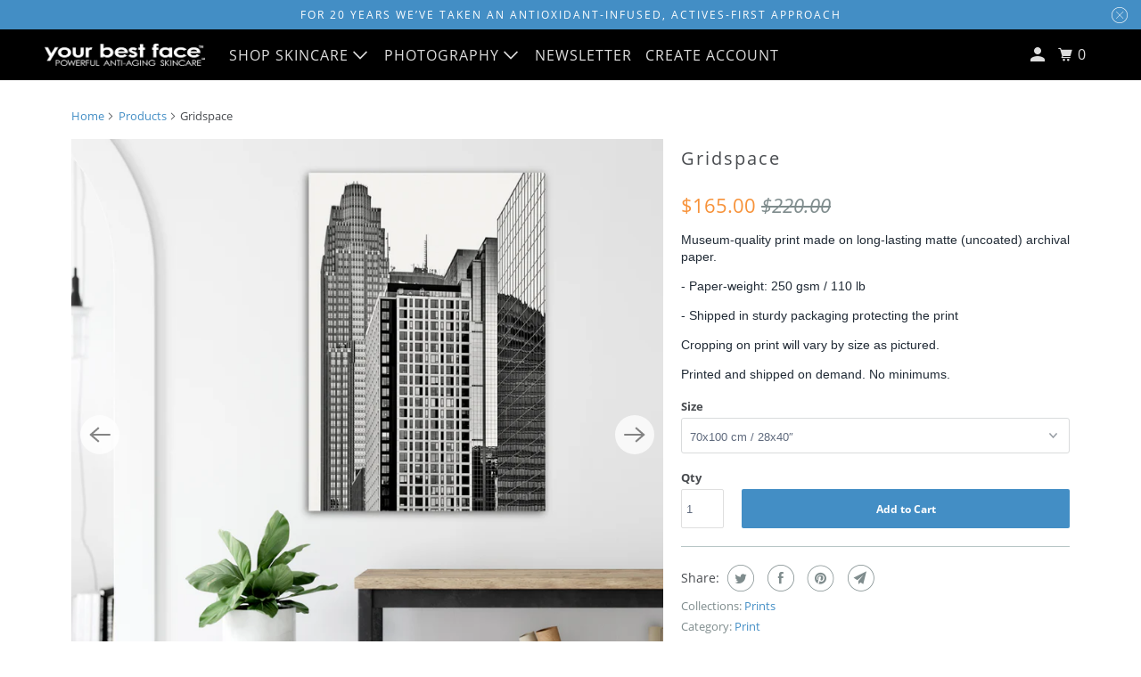

--- FILE ---
content_type: text/html; charset=utf-8
request_url: https://ybf-skincare.com/products/gridspace
body_size: 22354
content:
<!DOCTYPE html>
<html class="no-js no-touch" lang="en">
  <head>
        <!-- Global site tag (gtag.js) - Google Analytics -->
<script async src="https://www.googletagmanager.com/gtag/js?id=G-ZBRFB5HEN8"></script>
<script>
  window.dataLayer = window.dataLayer || [];
  function gtag(){dataLayer.push(arguments);}
  gtag('js', new Date());

  gtag('config', 'G-ZBRFB5HEN8');
</script>
  <script>
    window.Store = window.Store || {};
    window.Store.id = 18574693;
  </script>
    <meta charset="utf-8">
    <meta http-equiv="cleartype" content="on">
    <meta name="robots" content="index,follow">

    
    <title>Gridspace - Your Best Face Skincare LLC</title>

    
      <meta name="description" content="Museum-quality print made on long-lasting matte (uncoated) archival paper.- Paper-weight: 250 gsm / 110 lb- Shipped in sturdy packaging protecting the printCropping on print will vary by size as pictured.Printed and shipped on demand. No minimums."/>
    

    

<meta name="author" content="Your Best Face Skincare LLC">
<meta property="og:url" content="https://ybf-skincare.com/products/gridspace">
<meta property="og:site_name" content="Your Best Face Skincare LLC">




  <meta property="og:type" content="product">
  <meta property="og:title" content="Gridspace">
  
    
      <meta property="og:image" content="https://ybf-skincare.com/cdn/shop/products/DSC7338_59ec283e-2f88-4ffb-bbd6-2d66b1b68713_600x.png?v=1633039234">
      <meta property="og:image:secure_url" content="https://ybf-skincare.com/cdn/shop/products/DSC7338_59ec283e-2f88-4ffb-bbd6-2d66b1b68713_600x.png?v=1633039234">
      <meta property="og:image:width" content="1068">
      <meta property="og:image:height" content="1500">
      <meta property="og:image:alt" content="Gridspace">
      
    
      <meta property="og:image" content="https://ybf-skincare.com/cdn/shop/products/preview_348180be-f270-4eea-8f1a-ee6018d95e79_600x.png?v=1633039127">
      <meta property="og:image:secure_url" content="https://ybf-skincare.com/cdn/shop/products/preview_348180be-f270-4eea-8f1a-ee6018d95e79_600x.png?v=1633039127">
      <meta property="og:image:width" content="1000">
      <meta property="og:image:height" content="1000">
      <meta property="og:image:alt" content="Gridspace">
      
    
      <meta property="og:image" content="https://ybf-skincare.com/cdn/shop/products/preview_1b6393cd-3b95-480f-bbf0-fc53693281a1_600x.png?v=1633039117">
      <meta property="og:image:secure_url" content="https://ybf-skincare.com/cdn/shop/products/preview_1b6393cd-3b95-480f-bbf0-fc53693281a1_600x.png?v=1633039117">
      <meta property="og:image:width" content="1000">
      <meta property="og:image:height" content="1000">
      <meta property="og:image:alt" content="Gridspace">
      
    
  
  <meta property="product:price:amount" content="33.75">
  <meta property="product:price:currency" content="USD">



  <meta property="og:description" content="Museum-quality print made on long-lasting matte (uncoated) archival paper.- Paper-weight: 250 gsm / 110 lb- Shipped in sturdy packaging protecting the printCropping on print will vary by size as pictured.Printed and shipped on demand. No minimums.">




<meta name="twitter:card" content="summary">

  <meta name="twitter:title" content="Gridspace">
  <meta name="twitter:description" content="Museum-quality print made on long-lasting matte (uncoated) archival paper.- Paper-weight: 250 gsm / 110 lb- Shipped in sturdy packaging protecting the printCropping on print will vary by size as pictured.Printed and shipped on demand. No minimums.">
  <meta name="twitter:image:width" content="240">
  <meta name="twitter:image:height" content="240">
  <meta name="twitter:image" content="https://ybf-skincare.com/cdn/shop/products/DSC7338_59ec283e-2f88-4ffb-bbd6-2d66b1b68713_240x.png?v=1633039234">
  <meta name="twitter:image:alt" content="Gridspace">



    

    

    <!-- Mobile Specific Metas -->
    <meta name="HandheldFriendly" content="True">
    <meta name="MobileOptimized" content="320">
    <meta name="viewport" content="width=device-width,initial-scale=1">
    <meta name="theme-color" content="#ffffff">

    <!-- Preconnect Domains -->
    <link rel="preconnect" href="https://cdn.shopify.com" crossorigin>
    <link rel="preconnect" href="https://fonts.shopify.com" crossorigin>
    <link rel="preconnect" href="https://monorail-edge.shopifysvc.com">

    <!-- Preload Assets -->
    <link rel="preload" href="//ybf-skincare.com/cdn/shop/t/4/assets/vendors.js?v=105148450034842595471675362689" as="script">
    <link rel="preload" href="//ybf-skincare.com/cdn/shop/t/4/assets/mmenu-styles.scss?v=106496102027375579581675362688" as="style">
    <link rel="preload" href="//ybf-skincare.com/cdn/shop/t/4/assets/fancybox.css?v=30466120580444283401675362688" as="style">
    <link rel="preload" href="//ybf-skincare.com/cdn/shop/t/4/assets/styles.css?v=26882012701123580671704479051" as="style">
    <link rel="preload" href="//ybf-skincare.com/cdn/shop/t/4/assets/app.js?v=105920428993157975301675362967" as="script">

    <!-- Stylesheet for mmenu plugin -->
    <link href="//ybf-skincare.com/cdn/shop/t/4/assets/mmenu-styles.scss?v=106496102027375579581675362688" rel="stylesheet" type="text/css" media="all" />

    <!-- Stylesheet for Fancybox library -->
    <link href="//ybf-skincare.com/cdn/shop/t/4/assets/fancybox.css?v=30466120580444283401675362688" rel="stylesheet" type="text/css" media="all" />

    <!-- Stylesheets for Parallax -->
    <link href="//ybf-skincare.com/cdn/shop/t/4/assets/styles.css?v=26882012701123580671704479051" rel="stylesheet" type="text/css" media="all" />

    
      <link rel="shortcut icon" type="image/x-icon" href="//ybf-skincare.com/cdn/shop/files/RescueTrioWed640x_180x180.png?v=1613158229">
      <link rel="apple-touch-icon" href="//ybf-skincare.com/cdn/shop/files/RescueTrioWed640x_180x180.png?v=1613158229"/>
      <link rel="apple-touch-icon" sizes="72x72" href="//ybf-skincare.com/cdn/shop/files/RescueTrioWed640x_72x72.png?v=1613158229"/>
      <link rel="apple-touch-icon" sizes="114x114" href="//ybf-skincare.com/cdn/shop/files/RescueTrioWed640x_114x114.png?v=1613158229"/>
      <link rel="apple-touch-icon" sizes="180x180" href="//ybf-skincare.com/cdn/shop/files/RescueTrioWed640x_180x180.png?v=1613158229"/>
      <link rel="apple-touch-icon" sizes="228x228" href="//ybf-skincare.com/cdn/shop/files/RescueTrioWed640x_228x228.png?v=1613158229"/>
    

    <link rel="canonical" href="https://ybf-skincare.com/products/gridspace"/>

    <script>
      document.documentElement.className=document.documentElement.className.replace(/\bno-js\b/,'js');
      if(window.Shopify&&window.Shopify.designMode)document.documentElement.className+=' in-theme-editor';
      if(('ontouchstart' in window)||window.DocumentTouch&&document instanceof DocumentTouch)document.documentElement.className=document.documentElement.className.replace(/\bno-touch\b/,'has-touch');
    </script>

    

    

    
    <script>
      window.PXUTheme = window.PXUTheme || {};
      window.PXUTheme.version = '5.3.0';
      window.PXUTheme.name = 'Parallax';
    </script>
    


    <script>
      
window.PXUTheme = window.PXUTheme || {};


window.PXUTheme.theme_settings = {};
window.PXUTheme.theme_settings.current_locale = "en";
window.PXUTheme.theme_settings.shop_url = "https://ybf-skincare.com";
window.PXUTheme.theme_settings.cart_url = "/cart";


window.PXUTheme.theme_settings.newsletter_popup = false;
window.PXUTheme.theme_settings.newsletter_popup_days = "30";
window.PXUTheme.theme_settings.newsletter_popup_mobile = false;
window.PXUTheme.theme_settings.newsletter_popup_seconds = 2;
window.PXUTheme.theme_settings.newsletter_popup_max_width = 600;


window.PXUTheme.theme_settings.search_option = "products";
window.PXUTheme.theme_settings.search_items_to_display = 5;
window.PXUTheme.theme_settings.enable_autocomplete = true;
window.PXUTheme.theme_settings.mobile_search_location = "below-header";


window.PXUTheme.theme_settings.product_form_style = "dropdown";
window.PXUTheme.theme_settings.display_inventory_left = false;
window.PXUTheme.theme_settings.inventory_threshold = 10;
window.PXUTheme.theme_settings.limit_quantity = false;
window.PXUTheme.theme_settings.free_price_text = "";


window.PXUTheme.theme_settings.collection_secondary_image = false;
window.PXUTheme.theme_settings.collection_swatches = false;


window.PXUTheme.theme_settings.display_special_instructions = true;
window.PXUTheme.theme_settings.display_tos_checkbox = false;
window.PXUTheme.theme_settings.tos_richtext = "\u003cp\u003eI Agree with the Terms \u0026 Conditions\u003c\/p\u003e";
window.PXUTheme.theme_settings.cart_action = "ajax";


window.PXUTheme.theme_settings.header_background = true;


window.PXUTheme.currency = {};


window.PXUTheme.currency.shop_currency = "USD";
window.PXUTheme.currency.default_currency = "USD";
window.PXUTheme.currency.display_format = "money_format";
window.PXUTheme.currency.money_format = "${{amount}}";
window.PXUTheme.currency.money_format_no_currency = "${{amount}}";
window.PXUTheme.currency.money_format_currency = "${{amount}} USD";
window.PXUTheme.currency.native_multi_currency = false;
window.PXUTheme.currency.shipping_calculator = false;
window.PXUTheme.currency.iso_code = "USD";
window.PXUTheme.currency.symbol = "$";


window.PXUTheme.translation = {};


window.PXUTheme.translation.search = "Search";
window.PXUTheme.translation.all_results = "View all results";
window.PXUTheme.translation.no_results = "No results found.";


window.PXUTheme.translation.agree_to_terms_warning = "You must agree with the terms and conditions to checkout.";
window.PXUTheme.translation.cart_discount = "Discount";
window.PXUTheme.translation.edit_cart = "View Cart";
window.PXUTheme.translation.add_to_cart_success = "Translation missing: en.layout.general.add_to_cart_success";
window.PXUTheme.translation.agree_to_terms_html = "Translation missing: en.cart.general.agree_to_terms_html";
window.PXUTheme.translation.checkout = "Checkout";
window.PXUTheme.translation.or = "Translation missing: en.layout.general.or";
window.PXUTheme.translation.continue_shopping = "Continue";
window.PXUTheme.translation.empty_cart = "Your Cart is Empty";
window.PXUTheme.translation.subtotal = "Subtotal";
window.PXUTheme.translation.cart_notes = "Order Notes";
window.PXUTheme.translation.no_shipping_destination = "We do not ship to that destination.";
window.PXUTheme.translation.additional_rate = "There is one shipping rate available for ${address}.";
window.PXUTheme.translation.additional_rate_at = "at";
window.PXUTheme.translation.additional_rates_part_1 = "There are";
window.PXUTheme.translation.additional_rates_part_2 = "shipping rates available for";
window.PXUTheme.translation.additional_rates_part_3 = "starting at";


window.PXUTheme.translation.product_add_to_cart_success = "Added";
window.PXUTheme.translation.product_add_to_cart = "Add to Cart";
window.PXUTheme.translation.product_notify_form_email = "Enter your email address...";
window.PXUTheme.translation.product_notify_form_send = "Send";
window.PXUTheme.translation.items_left_count_one = "item left";
window.PXUTheme.translation.items_left_count_other = "items left";
window.PXUTheme.translation.product_sold_out = "Sold Out";
window.PXUTheme.translation.product_from = "from";
window.PXUTheme.translation.product_unavailable = "Unavailable";
window.PXUTheme.translation.product_notify_form_success = "Thanks! We will notify you when this product becomes available!";



window.PXUTheme.routes = window.PXUTheme.routes || {};
window.PXUTheme.routes.root_url = "/";
window.PXUTheme.routes.cart_url = "/cart";
window.PXUTheme.routes.search_url = "/search";
window.PXUTheme.routes.product_recommendations_url = "/recommendations/products";


window.PXUTheme.media_queries = {};
window.PXUTheme.media_queries.small = window.matchMedia( "(max-width: 480px)" );
window.PXUTheme.media_queries.medium = window.matchMedia( "(max-width: 798px)" );
window.PXUTheme.media_queries.large = window.matchMedia( "(min-width: 799px)" );
window.PXUTheme.media_queries.larger = window.matchMedia( "(min-width: 960px)" );
window.PXUTheme.media_queries.xlarge = window.matchMedia( "(min-width: 1200px)" );
window.PXUTheme.media_queries.ie10 = window.matchMedia( "all and (-ms-high-contrast: none), (-ms-high-contrast: active)" );
window.PXUTheme.media_queries.tablet = window.matchMedia( "only screen and (min-width: 768px) and (max-width: 1024px)" );


window.PXUTheme.device = {};
window.PXUTheme.device.hasTouch = window.matchMedia("(any-pointer: coarse)");
window.PXUTheme.device.hasMouse = window.matchMedia("(any-pointer: fine)");
    </script>

    <script src="//ybf-skincare.com/cdn/shop/t/4/assets/vendors.js?v=105148450034842595471675362689" defer></script>
    <script src="//ybf-skincare.com/cdn/shop/t/4/assets/app.js?v=105920428993157975301675362967" defer></script>

    <script>window.performance && window.performance.mark && window.performance.mark('shopify.content_for_header.start');</script><meta id="shopify-digital-wallet" name="shopify-digital-wallet" content="/18574693/digital_wallets/dialog">
<link rel="alternate" type="application/json+oembed" href="https://ybf-skincare.com/products/gridspace.oembed">
<script async="async" src="/checkouts/internal/preloads.js?locale=en-US"></script>
<script id="shopify-features" type="application/json">{"accessToken":"a686e944e19b8951cafd6864e7c84a94","betas":["rich-media-storefront-analytics"],"domain":"ybf-skincare.com","predictiveSearch":true,"shopId":18574693,"locale":"en"}</script>
<script>var Shopify = Shopify || {};
Shopify.shop = "your-best-face-skincare.myshopify.com";
Shopify.locale = "en";
Shopify.currency = {"active":"USD","rate":"1.0"};
Shopify.country = "US";
Shopify.theme = {"name":"Parallax (5-24-2022) (2-2-2023)","id":142789673252,"schema_name":"Parallax","schema_version":"5.3.0","theme_store_id":null,"role":"main"};
Shopify.theme.handle = "null";
Shopify.theme.style = {"id":null,"handle":null};
Shopify.cdnHost = "ybf-skincare.com/cdn";
Shopify.routes = Shopify.routes || {};
Shopify.routes.root = "/";</script>
<script type="module">!function(o){(o.Shopify=o.Shopify||{}).modules=!0}(window);</script>
<script>!function(o){function n(){var o=[];function n(){o.push(Array.prototype.slice.apply(arguments))}return n.q=o,n}var t=o.Shopify=o.Shopify||{};t.loadFeatures=n(),t.autoloadFeatures=n()}(window);</script>
<script id="shop-js-analytics" type="application/json">{"pageType":"product"}</script>
<script defer="defer" async type="module" src="//ybf-skincare.com/cdn/shopifycloud/shop-js/modules/v2/client.init-shop-cart-sync_COMZFrEa.en.esm.js"></script>
<script defer="defer" async type="module" src="//ybf-skincare.com/cdn/shopifycloud/shop-js/modules/v2/chunk.common_CdXrxk3f.esm.js"></script>
<script type="module">
  await import("//ybf-skincare.com/cdn/shopifycloud/shop-js/modules/v2/client.init-shop-cart-sync_COMZFrEa.en.esm.js");
await import("//ybf-skincare.com/cdn/shopifycloud/shop-js/modules/v2/chunk.common_CdXrxk3f.esm.js");

  window.Shopify.SignInWithShop?.initShopCartSync?.({"fedCMEnabled":true,"windoidEnabled":true});

</script>
<script>(function() {
  var isLoaded = false;
  function asyncLoad() {
    if (isLoaded) return;
    isLoaded = true;
    var urls = ["https:\/\/chimpstatic.com\/mcjs-connected\/js\/users\/927891e02a171ce5c5f7b08a9\/90d818224aff5cdf9bcc85d64.js?shop=your-best-face-skincare.myshopify.com","https:\/\/cdn.shopify.com\/s\/files\/1\/1857\/4693\/t\/4\/assets\/booster_eu_cookie_18574693.js?v=1675363364\u0026shop=your-best-face-skincare.myshopify.com","https:\/\/ecommerce-editor-connector.live.gelato.tech\/ecommerce-editor\/v1\/shopify.esm.js?c=1c1a6ece-83e3-48ce-98d7-a14dd3c1f57e\u0026s=2fb042cd-f4db-4419-a726-49792f1d5a5f\u0026shop=your-best-face-skincare.myshopify.com"];
    for (var i = 0; i < urls.length; i++) {
      var s = document.createElement('script');
      s.type = 'text/javascript';
      s.async = true;
      s.src = urls[i];
      var x = document.getElementsByTagName('script')[0];
      x.parentNode.insertBefore(s, x);
    }
  };
  if(window.attachEvent) {
    window.attachEvent('onload', asyncLoad);
  } else {
    window.addEventListener('load', asyncLoad, false);
  }
})();</script>
<script id="__st">var __st={"a":18574693,"offset":-21600,"reqid":"ff966ed9-f4c6-414d-9642-b9826a360d16-1763366042","pageurl":"ybf-skincare.com\/products\/gridspace","u":"de2fae2ebda0","p":"product","rtyp":"product","rid":7074451816614};</script>
<script>window.ShopifyPaypalV4VisibilityTracking = true;</script>
<script id="captcha-bootstrap">!function(){'use strict';const t='contact',e='account',n='new_comment',o=[[t,t],['blogs',n],['comments',n],[t,'customer']],c=[[e,'customer_login'],[e,'guest_login'],[e,'recover_customer_password'],[e,'create_customer']],r=t=>t.map((([t,e])=>`form[action*='/${t}']:not([data-nocaptcha='true']) input[name='form_type'][value='${e}']`)).join(','),a=t=>()=>t?[...document.querySelectorAll(t)].map((t=>t.form)):[];function s(){const t=[...o],e=r(t);return a(e)}const i='password',u='form_key',d=['recaptcha-v3-token','g-recaptcha-response','h-captcha-response',i],f=()=>{try{return window.sessionStorage}catch{return}},m='__shopify_v',_=t=>t.elements[u];function p(t,e,n=!1){try{const o=window.sessionStorage,c=JSON.parse(o.getItem(e)),{data:r}=function(t){const{data:e,action:n}=t;return t[m]||n?{data:e,action:n}:{data:t,action:n}}(c);for(const[e,n]of Object.entries(r))t.elements[e]&&(t.elements[e].value=n);n&&o.removeItem(e)}catch(o){console.error('form repopulation failed',{error:o})}}const l='form_type',E='cptcha';function T(t){t.dataset[E]=!0}const w=window,h=w.document,L='Shopify',v='ce_forms',y='captcha';let A=!1;((t,e)=>{const n=(g='f06e6c50-85a8-45c8-87d0-21a2b65856fe',I='https://cdn.shopify.com/shopifycloud/storefront-forms-hcaptcha/ce_storefront_forms_captcha_hcaptcha.v1.5.2.iife.js',D={infoText:'Protected by hCaptcha',privacyText:'Privacy',termsText:'Terms'},(t,e,n)=>{const o=w[L][v],c=o.bindForm;if(c)return c(t,g,e,D).then(n);var r;o.q.push([[t,g,e,D],n]),r=I,A||(h.body.append(Object.assign(h.createElement('script'),{id:'captcha-provider',async:!0,src:r})),A=!0)});var g,I,D;w[L]=w[L]||{},w[L][v]=w[L][v]||{},w[L][v].q=[],w[L][y]=w[L][y]||{},w[L][y].protect=function(t,e){n(t,void 0,e),T(t)},Object.freeze(w[L][y]),function(t,e,n,w,h,L){const[v,y,A,g]=function(t,e,n){const i=e?o:[],u=t?c:[],d=[...i,...u],f=r(d),m=r(i),_=r(d.filter((([t,e])=>n.includes(e))));return[a(f),a(m),a(_),s()]}(w,h,L),I=t=>{const e=t.target;return e instanceof HTMLFormElement?e:e&&e.form},D=t=>v().includes(t);t.addEventListener('submit',(t=>{const e=I(t);if(!e)return;const n=D(e)&&!e.dataset.hcaptchaBound&&!e.dataset.recaptchaBound,o=_(e),c=g().includes(e)&&(!o||!o.value);(n||c)&&t.preventDefault(),c&&!n&&(function(t){try{if(!f())return;!function(t){const e=f();if(!e)return;const n=_(t);if(!n)return;const o=n.value;o&&e.removeItem(o)}(t);const e=Array.from(Array(32),(()=>Math.random().toString(36)[2])).join('');!function(t,e){_(t)||t.append(Object.assign(document.createElement('input'),{type:'hidden',name:u})),t.elements[u].value=e}(t,e),function(t,e){const n=f();if(!n)return;const o=[...t.querySelectorAll(`input[type='${i}']`)].map((({name:t})=>t)),c=[...d,...o],r={};for(const[a,s]of new FormData(t).entries())c.includes(a)||(r[a]=s);n.setItem(e,JSON.stringify({[m]:1,action:t.action,data:r}))}(t,e)}catch(e){console.error('failed to persist form',e)}}(e),e.submit())}));const S=(t,e)=>{t&&!t.dataset[E]&&(n(t,e.some((e=>e===t))),T(t))};for(const o of['focusin','change'])t.addEventListener(o,(t=>{const e=I(t);D(e)&&S(e,y())}));const B=e.get('form_key'),M=e.get(l),P=B&&M;t.addEventListener('DOMContentLoaded',(()=>{const t=y();if(P)for(const e of t)e.elements[l].value===M&&p(e,B);[...new Set([...A(),...v().filter((t=>'true'===t.dataset.shopifyCaptcha))])].forEach((e=>S(e,t)))}))}(h,new URLSearchParams(w.location.search),n,t,e,['guest_login'])})(!0,!1)}();</script>
<script integrity="sha256-52AcMU7V7pcBOXWImdc/TAGTFKeNjmkeM1Pvks/DTgc=" data-source-attribution="shopify.loadfeatures" defer="defer" src="//ybf-skincare.com/cdn/shopifycloud/storefront/assets/storefront/load_feature-81c60534.js" crossorigin="anonymous"></script>
<script data-source-attribution="shopify.dynamic_checkout.dynamic.init">var Shopify=Shopify||{};Shopify.PaymentButton=Shopify.PaymentButton||{isStorefrontPortableWallets:!0,init:function(){window.Shopify.PaymentButton.init=function(){};var t=document.createElement("script");t.src="https://ybf-skincare.com/cdn/shopifycloud/portable-wallets/latest/portable-wallets.en.js",t.type="module",document.head.appendChild(t)}};
</script>
<script data-source-attribution="shopify.dynamic_checkout.buyer_consent">
  function portableWalletsHideBuyerConsent(e){var t=document.getElementById("shopify-buyer-consent"),n=document.getElementById("shopify-subscription-policy-button");t&&n&&(t.classList.add("hidden"),t.setAttribute("aria-hidden","true"),n.removeEventListener("click",e))}function portableWalletsShowBuyerConsent(e){var t=document.getElementById("shopify-buyer-consent"),n=document.getElementById("shopify-subscription-policy-button");t&&n&&(t.classList.remove("hidden"),t.removeAttribute("aria-hidden"),n.addEventListener("click",e))}window.Shopify?.PaymentButton&&(window.Shopify.PaymentButton.hideBuyerConsent=portableWalletsHideBuyerConsent,window.Shopify.PaymentButton.showBuyerConsent=portableWalletsShowBuyerConsent);
</script>
<script data-source-attribution="shopify.dynamic_checkout.cart.bootstrap">document.addEventListener("DOMContentLoaded",(function(){function t(){return document.querySelector("shopify-accelerated-checkout-cart, shopify-accelerated-checkout")}if(t())Shopify.PaymentButton.init();else{new MutationObserver((function(e,n){t()&&(Shopify.PaymentButton.init(),n.disconnect())})).observe(document.body,{childList:!0,subtree:!0})}}));
</script>

<script>window.performance && window.performance.mark && window.performance.mark('shopify.content_for_header.end');</script>

    <noscript>
      <style>

        .slides > li:first-child { display: block; }
        .image__fallback {
          width: 100vw;
          display: block !important;
          max-width: 100vw !important;
          margin-bottom: 0;
        }

        .no-js-only {
          display: inherit !important;
        }

        .icon-cart.cart-button {
          display: none;
        }

        .lazyload,
        .cart_page_image img {
          opacity: 1;
          -webkit-filter: blur(0);
          filter: blur(0);
        }

        .image-element__wrap {
          display: none;
        }

        .banner__text .container {
          background-color: transparent;
        }

        .animate_right,
        .animate_left,
        .animate_up,
        .animate_down {
          opacity: 1;
        }

        .flexslider .slides>li {
          display: block;
        }

        .product_section .product_form {
          opacity: 1;
        }

        .multi_select,
        form .select {
          display: block !important;
        }

        .swatch-options {
          display: none;
        }

        .parallax__wrap .banner__text {
          position: absolute;
          margin-left: auto;
          margin-right: auto;
          left: 0;
          right: 0;
          bottom: 0;
          top: 0;
          display: -webkit-box;
          display: -ms-flexbox;
          display: flex;
          -webkit-box-align: center;
          -ms-flex-align: center;
          align-items: center;
          -webkit-box-pack: center;
          -ms-flex-pack: center;
          justify-content: center;
        }

        .parallax__wrap .image__fallback {
          max-height: 1000px;
          -o-object-fit: cover;
          object-fit: cover;
        }

      </style>
    </noscript>

  <script src="https://cdn.shopify.com/extensions/8d2c31d3-a828-4daf-820f-80b7f8e01c39/nova-eu-cookie-bar-gdpr-4/assets/nova-cookie-app-embed.js" type="text/javascript" defer="defer"></script>
<link href="https://cdn.shopify.com/extensions/8d2c31d3-a828-4daf-820f-80b7f8e01c39/nova-eu-cookie-bar-gdpr-4/assets/nova-cookie.css" rel="stylesheet" type="text/css" media="all">
<link href="https://monorail-edge.shopifysvc.com" rel="dns-prefetch">
<script>(function(){if ("sendBeacon" in navigator && "performance" in window) {try {var session_token_from_headers = performance.getEntriesByType('navigation')[0].serverTiming.find(x => x.name == '_s').description;} catch {var session_token_from_headers = undefined;}var session_cookie_matches = document.cookie.match(/_shopify_s=([^;]*)/);var session_token_from_cookie = session_cookie_matches && session_cookie_matches.length === 2 ? session_cookie_matches[1] : "";var session_token = session_token_from_headers || session_token_from_cookie || "";function handle_abandonment_event(e) {var entries = performance.getEntries().filter(function(entry) {return /monorail-edge.shopifysvc.com/.test(entry.name);});if (!window.abandonment_tracked && entries.length === 0) {window.abandonment_tracked = true;var currentMs = Date.now();var navigation_start = performance.timing.navigationStart;var payload = {shop_id: 18574693,url: window.location.href,navigation_start,duration: currentMs - navigation_start,session_token,page_type: "product"};window.navigator.sendBeacon("https://monorail-edge.shopifysvc.com/v1/produce", JSON.stringify({schema_id: "online_store_buyer_site_abandonment/1.1",payload: payload,metadata: {event_created_at_ms: currentMs,event_sent_at_ms: currentMs}}));}}window.addEventListener('pagehide', handle_abandonment_event);}}());</script>
<script id="web-pixels-manager-setup">(function e(e,d,r,n,o){if(void 0===o&&(o={}),!Boolean(null===(a=null===(i=window.Shopify)||void 0===i?void 0:i.analytics)||void 0===a?void 0:a.replayQueue)){var i,a;window.Shopify=window.Shopify||{};var t=window.Shopify;t.analytics=t.analytics||{};var s=t.analytics;s.replayQueue=[],s.publish=function(e,d,r){return s.replayQueue.push([e,d,r]),!0};try{self.performance.mark("wpm:start")}catch(e){}var l=function(){var e={modern:/Edge?\/(1{2}[4-9]|1[2-9]\d|[2-9]\d{2}|\d{4,})\.\d+(\.\d+|)|Firefox\/(1{2}[4-9]|1[2-9]\d|[2-9]\d{2}|\d{4,})\.\d+(\.\d+|)|Chrom(ium|e)\/(9{2}|\d{3,})\.\d+(\.\d+|)|(Maci|X1{2}).+ Version\/(15\.\d+|(1[6-9]|[2-9]\d|\d{3,})\.\d+)([,.]\d+|)( \(\w+\)|)( Mobile\/\w+|) Safari\/|Chrome.+OPR\/(9{2}|\d{3,})\.\d+\.\d+|(CPU[ +]OS|iPhone[ +]OS|CPU[ +]iPhone|CPU IPhone OS|CPU iPad OS)[ +]+(15[._]\d+|(1[6-9]|[2-9]\d|\d{3,})[._]\d+)([._]\d+|)|Android:?[ /-](13[3-9]|1[4-9]\d|[2-9]\d{2}|\d{4,})(\.\d+|)(\.\d+|)|Android.+Firefox\/(13[5-9]|1[4-9]\d|[2-9]\d{2}|\d{4,})\.\d+(\.\d+|)|Android.+Chrom(ium|e)\/(13[3-9]|1[4-9]\d|[2-9]\d{2}|\d{4,})\.\d+(\.\d+|)|SamsungBrowser\/([2-9]\d|\d{3,})\.\d+/,legacy:/Edge?\/(1[6-9]|[2-9]\d|\d{3,})\.\d+(\.\d+|)|Firefox\/(5[4-9]|[6-9]\d|\d{3,})\.\d+(\.\d+|)|Chrom(ium|e)\/(5[1-9]|[6-9]\d|\d{3,})\.\d+(\.\d+|)([\d.]+$|.*Safari\/(?![\d.]+ Edge\/[\d.]+$))|(Maci|X1{2}).+ Version\/(10\.\d+|(1[1-9]|[2-9]\d|\d{3,})\.\d+)([,.]\d+|)( \(\w+\)|)( Mobile\/\w+|) Safari\/|Chrome.+OPR\/(3[89]|[4-9]\d|\d{3,})\.\d+\.\d+|(CPU[ +]OS|iPhone[ +]OS|CPU[ +]iPhone|CPU IPhone OS|CPU iPad OS)[ +]+(10[._]\d+|(1[1-9]|[2-9]\d|\d{3,})[._]\d+)([._]\d+|)|Android:?[ /-](13[3-9]|1[4-9]\d|[2-9]\d{2}|\d{4,})(\.\d+|)(\.\d+|)|Mobile Safari.+OPR\/([89]\d|\d{3,})\.\d+\.\d+|Android.+Firefox\/(13[5-9]|1[4-9]\d|[2-9]\d{2}|\d{4,})\.\d+(\.\d+|)|Android.+Chrom(ium|e)\/(13[3-9]|1[4-9]\d|[2-9]\d{2}|\d{4,})\.\d+(\.\d+|)|Android.+(UC? ?Browser|UCWEB|U3)[ /]?(15\.([5-9]|\d{2,})|(1[6-9]|[2-9]\d|\d{3,})\.\d+)\.\d+|SamsungBrowser\/(5\.\d+|([6-9]|\d{2,})\.\d+)|Android.+MQ{2}Browser\/(14(\.(9|\d{2,})|)|(1[5-9]|[2-9]\d|\d{3,})(\.\d+|))(\.\d+|)|K[Aa][Ii]OS\/(3\.\d+|([4-9]|\d{2,})\.\d+)(\.\d+|)/},d=e.modern,r=e.legacy,n=navigator.userAgent;return n.match(d)?"modern":n.match(r)?"legacy":"unknown"}(),u="modern"===l?"modern":"legacy",c=(null!=n?n:{modern:"",legacy:""})[u],f=function(e){return[e.baseUrl,"/wpm","/b",e.hashVersion,"modern"===e.buildTarget?"m":"l",".js"].join("")}({baseUrl:d,hashVersion:r,buildTarget:u}),m=function(e){var d=e.version,r=e.bundleTarget,n=e.surface,o=e.pageUrl,i=e.monorailEndpoint;return{emit:function(e){var a=e.status,t=e.errorMsg,s=(new Date).getTime(),l=JSON.stringify({metadata:{event_sent_at_ms:s},events:[{schema_id:"web_pixels_manager_load/3.1",payload:{version:d,bundle_target:r,page_url:o,status:a,surface:n,error_msg:t},metadata:{event_created_at_ms:s}}]});if(!i)return console&&console.warn&&console.warn("[Web Pixels Manager] No Monorail endpoint provided, skipping logging."),!1;try{return self.navigator.sendBeacon.bind(self.navigator)(i,l)}catch(e){}var u=new XMLHttpRequest;try{return u.open("POST",i,!0),u.setRequestHeader("Content-Type","text/plain"),u.send(l),!0}catch(e){return console&&console.warn&&console.warn("[Web Pixels Manager] Got an unhandled error while logging to Monorail."),!1}}}}({version:r,bundleTarget:l,surface:e.surface,pageUrl:self.location.href,monorailEndpoint:e.monorailEndpoint});try{o.browserTarget=l,function(e){var d=e.src,r=e.async,n=void 0===r||r,o=e.onload,i=e.onerror,a=e.sri,t=e.scriptDataAttributes,s=void 0===t?{}:t,l=document.createElement("script"),u=document.querySelector("head"),c=document.querySelector("body");if(l.async=n,l.src=d,a&&(l.integrity=a,l.crossOrigin="anonymous"),s)for(var f in s)if(Object.prototype.hasOwnProperty.call(s,f))try{l.dataset[f]=s[f]}catch(e){}if(o&&l.addEventListener("load",o),i&&l.addEventListener("error",i),u)u.appendChild(l);else{if(!c)throw new Error("Did not find a head or body element to append the script");c.appendChild(l)}}({src:f,async:!0,onload:function(){if(!function(){var e,d;return Boolean(null===(d=null===(e=window.Shopify)||void 0===e?void 0:e.analytics)||void 0===d?void 0:d.initialized)}()){var d=window.webPixelsManager.init(e)||void 0;if(d){var r=window.Shopify.analytics;r.replayQueue.forEach((function(e){var r=e[0],n=e[1],o=e[2];d.publishCustomEvent(r,n,o)})),r.replayQueue=[],r.publish=d.publishCustomEvent,r.visitor=d.visitor,r.initialized=!0}}},onerror:function(){return m.emit({status:"failed",errorMsg:"".concat(f," has failed to load")})},sri:function(e){var d=/^sha384-[A-Za-z0-9+/=]+$/;return"string"==typeof e&&d.test(e)}(c)?c:"",scriptDataAttributes:o}),m.emit({status:"loading"})}catch(e){m.emit({status:"failed",errorMsg:(null==e?void 0:e.message)||"Unknown error"})}}})({shopId: 18574693,storefrontBaseUrl: "https://ybf-skincare.com",extensionsBaseUrl: "https://extensions.shopifycdn.com/cdn/shopifycloud/web-pixels-manager",monorailEndpoint: "https://monorail-edge.shopifysvc.com/unstable/produce_batch",surface: "storefront-renderer",enabledBetaFlags: ["2dca8a86"],webPixelsConfigList: [{"id":"shopify-app-pixel","configuration":"{}","eventPayloadVersion":"v1","runtimeContext":"STRICT","scriptVersion":"0450","apiClientId":"shopify-pixel","type":"APP","privacyPurposes":["ANALYTICS","MARKETING"]},{"id":"shopify-custom-pixel","eventPayloadVersion":"v1","runtimeContext":"LAX","scriptVersion":"0450","apiClientId":"shopify-pixel","type":"CUSTOM","privacyPurposes":["ANALYTICS","MARKETING"]}],isMerchantRequest: false,initData: {"shop":{"name":"Your Best Face Skincare LLC","paymentSettings":{"currencyCode":"USD"},"myshopifyDomain":"your-best-face-skincare.myshopify.com","countryCode":"US","storefrontUrl":"https:\/\/ybf-skincare.com"},"customer":null,"cart":null,"checkout":null,"productVariants":[{"price":{"amount":165.0,"currencyCode":"USD"},"product":{"title":"Gridspace","vendor":"Gelato","id":"7074451816614","untranslatedTitle":"Gridspace","url":"\/products\/gridspace","type":"Print Material"},"id":"41403316240550","image":{"src":"\/\/ybf-skincare.com\/cdn\/shop\/products\/preview_4971b60d-a7d0-47b0-aef7-7126235a0b68.png?v=1633039114"},"sku":"6d16153c-9f6b-4cfc-9702-1540764c4fa3","title":"70x100 cm \/ 28x40″","untranslatedTitle":"70x100 cm \/ 28x40″"},{"price":{"amount":135.0,"currencyCode":"USD"},"product":{"title":"Gridspace","vendor":"Gelato","id":"7074451816614","untranslatedTitle":"Gridspace","url":"\/products\/gridspace","type":"Print Material"},"id":"41403316207782","image":{"src":"\/\/ybf-skincare.com\/cdn\/shop\/products\/preview_e21eba52-2866-45da-90d4-cb4e440e1097.png?v=1633039119"},"sku":"07ab6274-ee85-4020-aff8-6eadc066ef99","title":"60x90 cm \/ 24x36″","untranslatedTitle":"60x90 cm \/ 24x36″"},{"price":{"amount":105.0,"currencyCode":"USD"},"product":{"title":"Gridspace","vendor":"Gelato","id":"7074451816614","untranslatedTitle":"Gridspace","url":"\/products\/gridspace","type":"Print Material"},"id":"41403316175014","image":{"src":"\/\/ybf-skincare.com\/cdn\/shop\/products\/preview_3893627d-a006-44dc-8577-8908c95b9b94.png?v=1633039125"},"sku":"47b97107-37b3-452c-8b12-c860c9f1701f","title":"45x60 cm \/ 18x24″","untranslatedTitle":"45x60 cm \/ 18x24″"},{"price":{"amount":60.0,"currencyCode":"USD"},"product":{"title":"Gridspace","vendor":"Gelato","id":"7074451816614","untranslatedTitle":"Gridspace","url":"\/products\/gridspace","type":"Print Material"},"id":"41403316142246","image":{"src":"\/\/ybf-skincare.com\/cdn\/shop\/products\/preview_1b6393cd-3b95-480f-bbf0-fc53693281a1.png?v=1633039117"},"sku":"c7821e46-77d6-449f-8468-725491ed655b","title":"30x40 cm \/ 12x16″","untranslatedTitle":"30x40 cm \/ 12x16″"},{"price":{"amount":33.75,"currencyCode":"USD"},"product":{"title":"Gridspace","vendor":"Gelato","id":"7074451816614","untranslatedTitle":"Gridspace","url":"\/products\/gridspace","type":"Print Material"},"id":"41403316109478","image":{"src":"\/\/ybf-skincare.com\/cdn\/shop\/products\/preview_348180be-f270-4eea-8f1a-ee6018d95e79.png?v=1633039127"},"sku":"5af94cac-2200-432a-8e07-e84db654639a","title":"20x25 cm \/ 8x10″","untranslatedTitle":"20x25 cm \/ 8x10″"}],"purchasingCompany":null},},"https://ybf-skincare.com/cdn","ae1676cfwd2530674p4253c800m34e853cb",{"modern":"","legacy":""},{"shopId":"18574693","storefrontBaseUrl":"https:\/\/ybf-skincare.com","extensionBaseUrl":"https:\/\/extensions.shopifycdn.com\/cdn\/shopifycloud\/web-pixels-manager","surface":"storefront-renderer","enabledBetaFlags":"[\"2dca8a86\"]","isMerchantRequest":"false","hashVersion":"ae1676cfwd2530674p4253c800m34e853cb","publish":"custom","events":"[[\"page_viewed\",{}],[\"product_viewed\",{\"productVariant\":{\"price\":{\"amount\":165.0,\"currencyCode\":\"USD\"},\"product\":{\"title\":\"Gridspace\",\"vendor\":\"Gelato\",\"id\":\"7074451816614\",\"untranslatedTitle\":\"Gridspace\",\"url\":\"\/products\/gridspace\",\"type\":\"Print Material\"},\"id\":\"41403316240550\",\"image\":{\"src\":\"\/\/ybf-skincare.com\/cdn\/shop\/products\/preview_4971b60d-a7d0-47b0-aef7-7126235a0b68.png?v=1633039114\"},\"sku\":\"6d16153c-9f6b-4cfc-9702-1540764c4fa3\",\"title\":\"70x100 cm \/ 28x40″\",\"untranslatedTitle\":\"70x100 cm \/ 28x40″\"}}]]"});</script><script>
  window.ShopifyAnalytics = window.ShopifyAnalytics || {};
  window.ShopifyAnalytics.meta = window.ShopifyAnalytics.meta || {};
  window.ShopifyAnalytics.meta.currency = 'USD';
  var meta = {"product":{"id":7074451816614,"gid":"gid:\/\/shopify\/Product\/7074451816614","vendor":"Gelato","type":"Print Material","variants":[{"id":41403316240550,"price":16500,"name":"Gridspace - 70x100 cm \/ 28x40″","public_title":"70x100 cm \/ 28x40″","sku":"6d16153c-9f6b-4cfc-9702-1540764c4fa3"},{"id":41403316207782,"price":13500,"name":"Gridspace - 60x90 cm \/ 24x36″","public_title":"60x90 cm \/ 24x36″","sku":"07ab6274-ee85-4020-aff8-6eadc066ef99"},{"id":41403316175014,"price":10500,"name":"Gridspace - 45x60 cm \/ 18x24″","public_title":"45x60 cm \/ 18x24″","sku":"47b97107-37b3-452c-8b12-c860c9f1701f"},{"id":41403316142246,"price":6000,"name":"Gridspace - 30x40 cm \/ 12x16″","public_title":"30x40 cm \/ 12x16″","sku":"c7821e46-77d6-449f-8468-725491ed655b"},{"id":41403316109478,"price":3375,"name":"Gridspace - 20x25 cm \/ 8x10″","public_title":"20x25 cm \/ 8x10″","sku":"5af94cac-2200-432a-8e07-e84db654639a"}],"remote":false},"page":{"pageType":"product","resourceType":"product","resourceId":7074451816614}};
  for (var attr in meta) {
    window.ShopifyAnalytics.meta[attr] = meta[attr];
  }
</script>
<script class="analytics">
  (function () {
    var customDocumentWrite = function(content) {
      var jquery = null;

      if (window.jQuery) {
        jquery = window.jQuery;
      } else if (window.Checkout && window.Checkout.$) {
        jquery = window.Checkout.$;
      }

      if (jquery) {
        jquery('body').append(content);
      }
    };

    var hasLoggedConversion = function(token) {
      if (token) {
        return document.cookie.indexOf('loggedConversion=' + token) !== -1;
      }
      return false;
    }

    var setCookieIfConversion = function(token) {
      if (token) {
        var twoMonthsFromNow = new Date(Date.now());
        twoMonthsFromNow.setMonth(twoMonthsFromNow.getMonth() + 2);

        document.cookie = 'loggedConversion=' + token + '; expires=' + twoMonthsFromNow;
      }
    }

    var trekkie = window.ShopifyAnalytics.lib = window.trekkie = window.trekkie || [];
    if (trekkie.integrations) {
      return;
    }
    trekkie.methods = [
      'identify',
      'page',
      'ready',
      'track',
      'trackForm',
      'trackLink'
    ];
    trekkie.factory = function(method) {
      return function() {
        var args = Array.prototype.slice.call(arguments);
        args.unshift(method);
        trekkie.push(args);
        return trekkie;
      };
    };
    for (var i = 0; i < trekkie.methods.length; i++) {
      var key = trekkie.methods[i];
      trekkie[key] = trekkie.factory(key);
    }
    trekkie.load = function(config) {
      trekkie.config = config || {};
      trekkie.config.initialDocumentCookie = document.cookie;
      var first = document.getElementsByTagName('script')[0];
      var script = document.createElement('script');
      script.type = 'text/javascript';
      script.onerror = function(e) {
        var scriptFallback = document.createElement('script');
        scriptFallback.type = 'text/javascript';
        scriptFallback.onerror = function(error) {
                var Monorail = {
      produce: function produce(monorailDomain, schemaId, payload) {
        var currentMs = new Date().getTime();
        var event = {
          schema_id: schemaId,
          payload: payload,
          metadata: {
            event_created_at_ms: currentMs,
            event_sent_at_ms: currentMs
          }
        };
        return Monorail.sendRequest("https://" + monorailDomain + "/v1/produce", JSON.stringify(event));
      },
      sendRequest: function sendRequest(endpointUrl, payload) {
        // Try the sendBeacon API
        if (window && window.navigator && typeof window.navigator.sendBeacon === 'function' && typeof window.Blob === 'function' && !Monorail.isIos12()) {
          var blobData = new window.Blob([payload], {
            type: 'text/plain'
          });

          if (window.navigator.sendBeacon(endpointUrl, blobData)) {
            return true;
          } // sendBeacon was not successful

        } // XHR beacon

        var xhr = new XMLHttpRequest();

        try {
          xhr.open('POST', endpointUrl);
          xhr.setRequestHeader('Content-Type', 'text/plain');
          xhr.send(payload);
        } catch (e) {
          console.log(e);
        }

        return false;
      },
      isIos12: function isIos12() {
        return window.navigator.userAgent.lastIndexOf('iPhone; CPU iPhone OS 12_') !== -1 || window.navigator.userAgent.lastIndexOf('iPad; CPU OS 12_') !== -1;
      }
    };
    Monorail.produce('monorail-edge.shopifysvc.com',
      'trekkie_storefront_load_errors/1.1',
      {shop_id: 18574693,
      theme_id: 142789673252,
      app_name: "storefront",
      context_url: window.location.href,
      source_url: "//ybf-skincare.com/cdn/s/trekkie.storefront.308893168db1679b4a9f8a086857af995740364f.min.js"});

        };
        scriptFallback.async = true;
        scriptFallback.src = '//ybf-skincare.com/cdn/s/trekkie.storefront.308893168db1679b4a9f8a086857af995740364f.min.js';
        first.parentNode.insertBefore(scriptFallback, first);
      };
      script.async = true;
      script.src = '//ybf-skincare.com/cdn/s/trekkie.storefront.308893168db1679b4a9f8a086857af995740364f.min.js';
      first.parentNode.insertBefore(script, first);
    };
    trekkie.load(
      {"Trekkie":{"appName":"storefront","development":false,"defaultAttributes":{"shopId":18574693,"isMerchantRequest":null,"themeId":142789673252,"themeCityHash":"4653097733839284169","contentLanguage":"en","currency":"USD","eventMetadataId":"f70018ab-ff8a-4188-832b-78be9a43ee18"},"isServerSideCookieWritingEnabled":true,"monorailRegion":"shop_domain","enabledBetaFlags":["f0df213a"]},"Session Attribution":{},"S2S":{"facebookCapiEnabled":false,"source":"trekkie-storefront-renderer","apiClientId":580111}}
    );

    var loaded = false;
    trekkie.ready(function() {
      if (loaded) return;
      loaded = true;

      window.ShopifyAnalytics.lib = window.trekkie;

      var originalDocumentWrite = document.write;
      document.write = customDocumentWrite;
      try { window.ShopifyAnalytics.merchantGoogleAnalytics.call(this); } catch(error) {};
      document.write = originalDocumentWrite;

      window.ShopifyAnalytics.lib.page(null,{"pageType":"product","resourceType":"product","resourceId":7074451816614,"shopifyEmitted":true});

      var match = window.location.pathname.match(/checkouts\/(.+)\/(thank_you|post_purchase)/)
      var token = match? match[1]: undefined;
      if (!hasLoggedConversion(token)) {
        setCookieIfConversion(token);
        window.ShopifyAnalytics.lib.track("Viewed Product",{"currency":"USD","variantId":41403316240550,"productId":7074451816614,"productGid":"gid:\/\/shopify\/Product\/7074451816614","name":"Gridspace - 70x100 cm \/ 28x40″","price":"165.00","sku":"6d16153c-9f6b-4cfc-9702-1540764c4fa3","brand":"Gelato","variant":"70x100 cm \/ 28x40″","category":"Print Material","nonInteraction":true,"remote":false},undefined,undefined,{"shopifyEmitted":true});
      window.ShopifyAnalytics.lib.track("monorail:\/\/trekkie_storefront_viewed_product\/1.1",{"currency":"USD","variantId":41403316240550,"productId":7074451816614,"productGid":"gid:\/\/shopify\/Product\/7074451816614","name":"Gridspace - 70x100 cm \/ 28x40″","price":"165.00","sku":"6d16153c-9f6b-4cfc-9702-1540764c4fa3","brand":"Gelato","variant":"70x100 cm \/ 28x40″","category":"Print Material","nonInteraction":true,"remote":false,"referer":"https:\/\/ybf-skincare.com\/products\/gridspace"});
      }
    });


        var eventsListenerScript = document.createElement('script');
        eventsListenerScript.async = true;
        eventsListenerScript.src = "//ybf-skincare.com/cdn/shopifycloud/storefront/assets/shop_events_listener-3da45d37.js";
        document.getElementsByTagName('head')[0].appendChild(eventsListenerScript);

})();</script>
  <script>
  if (!window.ga || (window.ga && typeof window.ga !== 'function')) {
    window.ga = function ga() {
      (window.ga.q = window.ga.q || []).push(arguments);
      if (window.Shopify && window.Shopify.analytics && typeof window.Shopify.analytics.publish === 'function') {
        window.Shopify.analytics.publish("ga_stub_called", {}, {sendTo: "google_osp_migration"});
      }
      console.error("Shopify's Google Analytics stub called with:", Array.from(arguments), "\nSee https://help.shopify.com/manual/promoting-marketing/pixels/pixel-migration#google for more information.");
    };
    if (window.Shopify && window.Shopify.analytics && typeof window.Shopify.analytics.publish === 'function') {
      window.Shopify.analytics.publish("ga_stub_initialized", {}, {sendTo: "google_osp_migration"});
    }
  }
</script>
<script
  defer
  src="https://ybf-skincare.com/cdn/shopifycloud/perf-kit/shopify-perf-kit-2.1.2.min.js"
  data-application="storefront-renderer"
  data-shop-id="18574693"
  data-render-region="gcp-us-central1"
  data-page-type="product"
  data-theme-instance-id="142789673252"
  data-theme-name="Parallax"
  data-theme-version="5.3.0"
  data-monorail-region="shop_domain"
  data-resource-timing-sampling-rate="10"
  data-shs="true"
  data-shs-beacon="true"
  data-shs-export-with-fetch="true"
  data-shs-logs-sample-rate="1"
></script>
</head>

  

  <body class="product "
    data-money-format="${{amount}}"
    data-shop-url="https://ybf-skincare.com"
    data-current-lang="en">

    <div style="--background-color: #ffffff">
      


    </div>

    <div id="content_wrapper">
      
      <svg
        class="icon-star-reference"
        aria-hidden="true"
        focusable="false"
        role="presentation"
        xmlns="http://www.w3.org/2000/svg" width="20" height="20" viewBox="3 3 17 17" fill="none"
      >
        <symbol id="icon-star">
          <rect class="icon-star-background" width="20" height="20" fill="currentColor"/>
          <path d="M10 3L12.163 7.60778L17 8.35121L13.5 11.9359L14.326 17L10 14.6078L5.674 17L6.5 11.9359L3 8.35121L7.837 7.60778L10 3Z" stroke="currentColor" stroke-width="2" stroke-linecap="round" stroke-linejoin="round" fill="none"/>
        </symbol>
        <clipPath id="icon-star-clip">
          <path d="M10 3L12.163 7.60778L17 8.35121L13.5 11.9359L14.326 17L10 14.6078L5.674 17L6.5 11.9359L3 8.35121L7.837 7.60778L10 3Z" stroke="currentColor" stroke-width="2" stroke-linecap="round" stroke-linejoin="round"/>
        </clipPath>
      </svg>
      


      <div id="shopify-section-header" class="shopify-section shopify-section--header"><script type="application/ld+json">
  {
    "@context": "http://schema.org",
    "@type": "Organization",
    "name": "Your Best Face Skincare LLC",
    
      
      "logo": "https://ybf-skincare.com/cdn/shop/files/YourBestFaceSkincare_logo1000_1000x.png?v=1613154295",
    
    "sameAs": [
      "",
      "https://www.facebook.com/YBFSkincare/",
      "",
      "https://www.instagram.com/yourbestfaceskincare/",
      "",
      "",
      "",
      ""
    ],
    "url": "https://ybf-skincare.com"
  }
</script>

 

  
    <div class="promo-banner js-promo_banner--global sticky-promo--true">
      
        <a class="promo-banner__link" href="https://ybf-skincare.com/collections/shop-skincare">
      

      <p class="promo-banner__text">FOR 20 YEARS WE’VE TAKEN AN ANTIOXIDANT-INFUSED, ACTIVES-FIRST APPROACH</p>

      
        </a>
      

      <button class="promo-banner__close icon-close"></button>
    </div>
  



<div id="header" class="mm-fixed-top Fixed mobile-header mobile-sticky-header--true" data-search-enabled="false">
  <a href="#nav" class="icon-menu" aria-haspopup="true" aria-label="Menu"><span>Menu</span></a>
  <a href="https://ybf-skincare.com" title="Your Best Face Skincare LLC" class="mobile_logo logo">
    
      









  <div
    class="image-element__wrap"
    style=";"
  >
    <img
      
      src="//ybf-skincare.com/cdn/shop/files/YourBestFaceSkincare_logo1000_400x.png?v=1613154295"
      alt="Your Best Face Skincare LLC"
      style="object-fit:cover;object-position:50.0% 50.0%;"
    >
  </div>



<noscript>
  <img
    class=""
    src="//ybf-skincare.com/cdn/shop/files/YourBestFaceSkincare_logo1000_2000x.png?v=1613154295"
    alt="Your Best Face Skincare LLC"
    style="object-fit:cover;object-position:50.0% 50.0%;"
  >
</noscript>

    
  </a>
  <a href="#cart" class="icon-cart cart-button right"><span>0</span></a>
</div>

<div class="hidden">
  <div id="nav">
    <ul>
      
        
          <li >
            
              <a href="/collections/shop-skincare">Shop SKINCARE</a>
            
            <ul>
              
                
                  <li ><a href="/collections/beauty-oils">Beauty Oils</a></li>
                
              
                
                  <li ><a href="/collections/face-body-serum-treatments">Face & Body Serum Treatments</a></li>
                
              
                
                  <li ><a href="/collections/eye-creams">Eye Creams</a></li>
                
              
                
                  <li ><a href="/collections/lip-balms-treatments">Lip Balms & Treatments</a></li>
                
              
                
                  <li ><a href="/collections/concentrates">Concentrates</a></li>
                
              
                
                  <li ><a href="/pages/about-darrell">ABOUT DARRELL</a></li>
                
              
            </ul>
          </li>
        
      
        
          <li >
            
              <a href="/collections/shop-photography">Photography</a>
            
            <ul>
              
                
                  <li ><a href="/collections/prints">Prints</a></li>
                
              
                
                  <li ><a href="/collections/greeting-cards">Greeting Cards</a></li>
                
              
                
                  <li ><a href="/pages/about-darrell">About Darrell</a></li>
                
              
            </ul>
          </li>
        
      
        
          <li ><a href="/pages/sign-up-for-our-newsletter">NEWSLETTER</a></li>
        
      
        
          <li ><a href="https://ybf-skincare.com/account/register">Create Account</a></li>
        
      
      
        
          <li>
            <a href="https://shopify.com/18574693/account?locale=en&region_country=US" id="customer_login_link" data-no-instant>Sign in</a>
          </li>
        
      

      

      <div class="social-links-container">
        <div class="social-icons">
  

  
    <a href="https://www.facebook.com/YBFSkincare/" title="Your Best Face Skincare LLC on Facebook" class="ss-icon" rel="me" target="_blank">
      <span class="icon-facebook"></span>
    </a>
  

  

  

  

  

  
    <a href="https://www.instagram.com/yourbestfaceskincare/" title="Your Best Face Skincare LLC on Instagram" class="ss-icon" rel="me" target="_blank">
      <span class="icon-instagram"></span>
    </a>
  

  

  

  

  

  
</div>

      </div>
    </ul>
  </div>

  <form action="/checkout" method="post" id="cart" class="side-cart-position--right">
    <ul data-money-format="${{amount}}" data-shop-currency="USD" data-shop-name="Your Best Face Skincare LLC">
      <li class="mm-subtitle">
        <a class="continue ss-icon" href="#cart">
          <span class="icon-close"></span>
        </a>
      </li>

      
        <li class="empty_cart">Your Cart is Empty</li>
      
    </ul>
  </form>
</div>


<div
  class="
    header
    header-dropdown-position--below_header
    header-background--true
    header-transparency--false
    header-text-shadow--false
    sticky-header--true
    
      mm-fixed-top
    
    
    
    
      header_bar
    
  "
  data-content-area-padding="25"
  data-dropdown-position="below_header"
>
  <section class="section">
    <div class="container dropdown__wrapper">
      <div class="one-sixth column logo ">
        <a href="/" title="Your Best Face Skincare LLC">
          
            
              









  <div
    class="image-element__wrap"
    style="
      
      
        max-width: 1000px;
      
    "
  >
    <img
      class="
        lazyload
        lazyload--fade-in
        primary_logo
      "
      alt="Your Best Face Skincare LLC"
      data-src="//ybf-skincare.com/cdn/shop/files/YourBestFaceSkincare_logo1000_1600x.png?v=1613154295"
      data-sizes="auto"
      data-aspectratio="1000/142"
      data-srcset="//ybf-skincare.com/cdn/shop/files/YourBestFaceSkincare_logo1000_5000x.png?v=1613154295 5000w,
    //ybf-skincare.com/cdn/shop/files/YourBestFaceSkincare_logo1000_4500x.png?v=1613154295 4500w,
    //ybf-skincare.com/cdn/shop/files/YourBestFaceSkincare_logo1000_4000x.png?v=1613154295 4000w,
    //ybf-skincare.com/cdn/shop/files/YourBestFaceSkincare_logo1000_3500x.png?v=1613154295 3500w,
    //ybf-skincare.com/cdn/shop/files/YourBestFaceSkincare_logo1000_3000x.png?v=1613154295 3000w,
    //ybf-skincare.com/cdn/shop/files/YourBestFaceSkincare_logo1000_2500x.png?v=1613154295 2500w,
    //ybf-skincare.com/cdn/shop/files/YourBestFaceSkincare_logo1000_2000x.png?v=1613154295 2000w,
    //ybf-skincare.com/cdn/shop/files/YourBestFaceSkincare_logo1000_1800x.png?v=1613154295 1800w,
    //ybf-skincare.com/cdn/shop/files/YourBestFaceSkincare_logo1000_1600x.png?v=1613154295 1600w,
    //ybf-skincare.com/cdn/shop/files/YourBestFaceSkincare_logo1000_1400x.png?v=1613154295 1400w,
    //ybf-skincare.com/cdn/shop/files/YourBestFaceSkincare_logo1000_1200x.png?v=1613154295 1200w,
    //ybf-skincare.com/cdn/shop/files/YourBestFaceSkincare_logo1000_1000x.png?v=1613154295 1000w,
    //ybf-skincare.com/cdn/shop/files/YourBestFaceSkincare_logo1000_800x.png?v=1613154295 800w,
    //ybf-skincare.com/cdn/shop/files/YourBestFaceSkincare_logo1000_600x.png?v=1613154295 600w,
    //ybf-skincare.com/cdn/shop/files/YourBestFaceSkincare_logo1000_400x.png?v=1613154295 400w,
    //ybf-skincare.com/cdn/shop/files/YourBestFaceSkincare_logo1000_200x.png?v=1613154295 200w"
      style="object-fit:cover;object-position:50.0% 50.0%;"
      width="1000"
      height="142"
      srcset="data:image/svg+xml;utf8,<svg%20xmlns='http://www.w3.org/2000/svg'%20width='1000'%20height='142'></svg>"
    >
  </div>



<noscript>
  <img
    class="primary_logo"
    src="//ybf-skincare.com/cdn/shop/files/YourBestFaceSkincare_logo1000_2000x.png?v=1613154295"
    alt="Your Best Face Skincare LLC"
    style="object-fit:cover;object-position:50.0% 50.0%;"
  >
</noscript>


              
            
          
        </a>
      </div>

      <div
        class="
          five-sixths
          columns
          nav
          mobile_hidden
        "
        role="navigation"
      >
        <ul
          class="
            header__navigation
            menu
            align_left
          "
        data-header-navigation
      >
            


              <li class="header__nav-item sub-menu" aria-haspopup="true" aria-expanded="false" data-header-nav-item>
                <details data-header-nav-details>
                  <summary class="dropdown-link " href="/collections/shop-skincare">Shop SKINCARE
                    <span class="icon-arrow-down"></span>
                  </summary>
                </details>
                <div class="dropdown animated fadeIn ">
                  <div class="dropdown-links">
                    <ul>
<li><a href="/collections/beauty-oils">Beauty Oils</a></li>

                        

                        
                      
<li><a href="/collections/face-body-serum-treatments">Face & Body Serum Treatments</a></li>

                        

                        
                      
<li><a href="/collections/eye-creams">Eye Creams</a></li>

                        

                        
                      
<li><a href="/collections/lip-balms-treatments">Lip Balms & Treatments</a></li>

                        

                        
                      
<li><a href="/collections/concentrates">Concentrates</a></li>

                        

                        
                      
<li><a href="/pages/about-darrell">ABOUT DARRELL</a></li>

                        

                        
                      
                    </ul>
                  </div>
                </div>
              </li>
            
          
            


              <li class="header__nav-item sub-menu" aria-haspopup="true" aria-expanded="false" data-header-nav-item>
                <details data-header-nav-details>
                  <summary class="dropdown-link " href="/collections/shop-photography">Photography
                    <span class="icon-arrow-down"></span>
                  </summary>
                </details>
                <div class="dropdown animated fadeIn ">
                  <div class="dropdown-links">
                    <ul>
<li><a href="/collections/prints">Prints</a></li>

                        

                        
                      
<li><a href="/collections/greeting-cards">Greeting Cards</a></li>

                        

                        
                      
<li><a href="/pages/about-darrell">About Darrell</a></li>

                        

                        
                      
                    </ul>
                  </div>
                </div>
              </li>
            
          
            
              <li class="header__nav-item" data-header-nav-item>
                <a href="/pages/sign-up-for-our-newsletter" class="top-link ">NEWSLETTER</a>
              </li>
            
          
            
              <li class="header__nav-item" data-header-nav-item>
                <a href="https://ybf-skincare.com/account/register" class="top-link ">Create Account</a>
              </li>
            
          
        </ul>

        <ul class="header__secondary-navigation menu right" data-header-secondary-navigation>
          

          
            <li class="header-account">
              <a href="/account" title="My Account "><span class="icon-user-icon"></span></a>
            </li>
          

          

          <li class="cart">
            <a href="#cart" class="icon-cart cart-button"><span>0</span></a>
            <a href="/cart" class="icon-cart cart-button no-js-only"><span>0</span></a>
          </li>
        </ul>
      </div>
    </div>
  </section>
</div>

<style>
  .promo-banner {
    background-color: #438ec5;
    color: #ffffff;
  }

  .promo-banner a,
  .promo-banner__close {
    color: #ffffff;
  }

  div.logo img {
    width: 205px;
    max-width: 100%;
    max-height: 200px;
    display: block;
  }

  .header div.logo a {
    padding-top: 10px;
    padding-bottom: 10px;
  }

  
    .nav ul.menu {
      padding-top: 0px;
    }
  

  @media only screen and (max-width: 798px) {
    .shopify-policy__container,
    .shopify-email-marketing-confirmation__container {
      padding-top: 20px;
    }
  }

  
    #nav .mm-panels > .mm-panel > .mm-navbar + .mm-listview {
      margin-top: 50px;
    }
  
</style>


</div>

      <div class="global-wrapper">
        
          <div class="mobile-search-bar" data-autocomplete-true>
  <form class="search-form search-popup__form" action="/search">
    <div class="search__fields">
      <input class="is-hidden" type="text" name="type" value="products" />
      <label for="mobile-search-bar-q" class="is-hidden">Search</label>
      <input
        class="input mobile-search-bar__input"
        id="mobile-search-bar-q"
        type="text"
        name="q"
        placeholder="Search"
        value=""
        x-webkit-speech
        autocapitalize="off"
        autocomplete="off"
        autocorrect="off"
      />
      <span class="icon-search submit-search"></span>
      <input type="submit" name="search" class="is-hidden" value="" />
    </div>
  </form>
</div>

        
        <div class="global-wrapper__product"><div id="shopify-section-template--17756214198564__main" class="shopify-section shopify-section--product-template has-sidebar-option">




  







<script type="application/ld+json">
  {
    "@context": "http://schema.org/",
    "@type": "Product",
    "name": "  Gridspace  ",
    "image": "https:\/\/ybf-skincare.com\/cdn\/shop\/products\/preview_4971b60d-a7d0-47b0-aef7-7126235a0b68_1024x1024.png?v=1633039114",
    
      "description": "Museum-quality print made on long-lasting matte (uncoated) archival paper.- Paper-weight: 250 gsm \/ 110 lb- Shipped in sturdy packaging protecting the printCropping on print will vary by size as pictured.Printed and shipped on demand. No minimums.",
    
    
      "brand": {
        "@type": "Thing",
        "name": "Gelato"
      },
    
    
      "sku": "6d16153c-9f6b-4cfc-9702-1540764c4fa3",
    
    
    "offers": {
      "@type": "Offer",
      "priceCurrency": "USD",
      "price": 165.0,
      "availability": "http://schema.org/InStock",
      "url": "https://ybf-skincare.com/products/gridspace?variant=41403316240550",
      "seller": {
        "@type": "Organization",
        "name": "Your Best Face Skincare LLC"
      },
      "priceValidUntil": "2026-11-17"
    }
  }
</script>


  <section class="section">


<div class="product-7074451816614">
  <div
    class="
      container
      is-product
      product_section
      js-product_section
      media-position--left
    "
    data-product-media-supported="true"
    data-thumbnails-enabled="true"
    data-gallery-arrows-enabled="true"
    data-slideshow-speed="0"
    data-slideshow-animation="slide"
    data-thumbnails-position="bottom-thumbnails"
    data-thumbnails-slider-enabled="true"
    data-activate-zoom="false"
    
  >
    
      <div class="breadcrumb__wrapper one-whole column">
        

        <div class="breadcrumb breadcrumb--text">
          <a href="/" title="Your Best Face Skincare LLC">Home</a>

          <span class="icon-arrow-right"></span>

          
            <a href="/collections/all" title="Products">Products</a>
          

          <span class="icon-arrow-right"></span>

          Gridspace
        </div>
      </div>
    

    <div
      class="
        
          three-fifths
          columns
        
        medium-down--one-whole
      "
    >
      
        





<div
  class="
    product-gallery
    product-7074451816614-gallery
    
      product_slider
    
    
    product-gallery__thumbnails--true
    product-gallery--bottom-thumbnails
    product-gallery--media-amount-6
    display-arrows--true
    slideshow-transition--slide
  "
>
  <div
    class="product-gallery__main"
    data-media-count="6"
    data-video-looping-enabled="false"
  >
    
      <div
        class="
          product-gallery__image
          
        "
        data-thumb="//ybf-skincare.com/cdn/shop/products/DSC7338_59ec283e-2f88-4ffb-bbd6-2d66b1b68713_300x.png?v=1633039234"
        data-title="Gridspace"
        data-media-type="image"
        tabindex="0"
      >
        
            
              
              
              
              
              
              
              
              

              
                <a
                  class="
                    fancybox
                    product-gallery__link
                  "
                  href="//ybf-skincare.com/cdn/shop/products/DSC7338_59ec283e-2f88-4ffb-bbd6-2d66b1b68713_2048x.png?v=1633039234"
                  data-fancybox="7074451816614"
                  data-alt="Gridspace"
                  title="Gridspace"
                  tabindex="0"
                >
              

              <div class="image__container">
                <img
                  class="
                    lazyload
                    lazyload--fade-in
                  "
                  id="23233797652646"
                  alt="Gridspace"
                  data-zoom-src="//ybf-skincare.com/cdn/shop/products/DSC7338_59ec283e-2f88-4ffb-bbd6-2d66b1b68713_5000x.png?v=1633039234"
                  data-image-id="30867350945958"
                  data-index="0"
                  data-sizes="auto"
                  data-srcset="
                    //ybf-skincare.com/cdn/shop/products/DSC7338_59ec283e-2f88-4ffb-bbd6-2d66b1b68713_200x.png?v=1633039234 200w,
                    //ybf-skincare.com/cdn/shop/products/DSC7338_59ec283e-2f88-4ffb-bbd6-2d66b1b68713_400x.png?v=1633039234 400w,
                    //ybf-skincare.com/cdn/shop/products/DSC7338_59ec283e-2f88-4ffb-bbd6-2d66b1b68713_600x.png?v=1633039234 600w,
                    //ybf-skincare.com/cdn/shop/products/DSC7338_59ec283e-2f88-4ffb-bbd6-2d66b1b68713_800x.png?v=1633039234 800w,
                    //ybf-skincare.com/cdn/shop/products/DSC7338_59ec283e-2f88-4ffb-bbd6-2d66b1b68713_1200x.png?v=1633039234 1200w,
                    //ybf-skincare.com/cdn/shop/products/DSC7338_59ec283e-2f88-4ffb-bbd6-2d66b1b68713_2000x.png?v=1633039234 2000w
                  "
                  data-aspectratio="1068/1500"
                  height="1500"
                  width="1068"
                  srcset="data:image/svg+xml;utf8,<svg%20xmlns='http://www.w3.org/2000/svg'%20width='1068'%20height='1500'></svg>"
                  tabindex="-1"
                >
              </div>
              
                </a>
              
            

          

        <noscript>
          <img src="//ybf-skincare.com/cdn/shop/products/DSC7338_59ec283e-2f88-4ffb-bbd6-2d66b1b68713_2000x.png?v=1633039234" alt="">
        </noscript>
      </div>
    
      <div
        class="
          product-gallery__image
          
        "
        data-thumb="//ybf-skincare.com/cdn/shop/products/preview_348180be-f270-4eea-8f1a-ee6018d95e79_300x.png?v=1633039127"
        data-title="Gridspace"
        data-media-type="image"
        tabindex="0"
      >
        
            
              
              
              
              
              
              
              
              

              
                <a
                  class="
                    fancybox
                    product-gallery__link
                  "
                  href="//ybf-skincare.com/cdn/shop/products/preview_348180be-f270-4eea-8f1a-ee6018d95e79_2048x.png?v=1633039127"
                  data-fancybox="7074451816614"
                  data-alt="Gridspace"
                  title="Gridspace"
                  tabindex="0"
                >
              

              <div class="image__container">
                <img
                  class="
                    lazyload
                    lazyload--fade-in
                  "
                  id="23233784021158"
                  alt="Gridspace"
                  data-zoom-src="//ybf-skincare.com/cdn/shop/products/preview_348180be-f270-4eea-8f1a-ee6018d95e79_5000x.png?v=1633039127"
                  data-image-id="30867337380006"
                  data-index="1"
                  data-sizes="auto"
                  data-srcset="
                    //ybf-skincare.com/cdn/shop/products/preview_348180be-f270-4eea-8f1a-ee6018d95e79_200x.png?v=1633039127 200w,
                    //ybf-skincare.com/cdn/shop/products/preview_348180be-f270-4eea-8f1a-ee6018d95e79_400x.png?v=1633039127 400w,
                    //ybf-skincare.com/cdn/shop/products/preview_348180be-f270-4eea-8f1a-ee6018d95e79_600x.png?v=1633039127 600w,
                    //ybf-skincare.com/cdn/shop/products/preview_348180be-f270-4eea-8f1a-ee6018d95e79_800x.png?v=1633039127 800w,
                    //ybf-skincare.com/cdn/shop/products/preview_348180be-f270-4eea-8f1a-ee6018d95e79_1200x.png?v=1633039127 1200w,
                    //ybf-skincare.com/cdn/shop/products/preview_348180be-f270-4eea-8f1a-ee6018d95e79_2000x.png?v=1633039127 2000w
                  "
                  data-aspectratio="1000/1000"
                  height="1000"
                  width="1000"
                  srcset="data:image/svg+xml;utf8,<svg%20xmlns='http://www.w3.org/2000/svg'%20width='1000'%20height='1000'></svg>"
                  tabindex="-1"
                >
              </div>
              
                </a>
              
            

          

        <noscript>
          <img src="//ybf-skincare.com/cdn/shop/products/preview_348180be-f270-4eea-8f1a-ee6018d95e79_2000x.png?v=1633039127" alt="">
        </noscript>
      </div>
    
      <div
        class="
          product-gallery__image
          
        "
        data-thumb="//ybf-skincare.com/cdn/shop/products/preview_1b6393cd-3b95-480f-bbf0-fc53693281a1_300x.png?v=1633039117"
        data-title="Gridspace"
        data-media-type="image"
        tabindex="0"
      >
        
            
              
              
              
              
              
              
              
              

              
                <a
                  class="
                    fancybox
                    product-gallery__link
                  "
                  href="//ybf-skincare.com/cdn/shop/products/preview_1b6393cd-3b95-480f-bbf0-fc53693281a1_2048x.png?v=1633039117"
                  data-fancybox="7074451816614"
                  data-alt="Gridspace"
                  title="Gridspace"
                  tabindex="0"
                >
              

              <div class="image__container">
                <img
                  class="
                    lazyload
                    lazyload--fade-in
                  "
                  id="23233782874278"
                  alt="Gridspace"
                  data-zoom-src="//ybf-skincare.com/cdn/shop/products/preview_1b6393cd-3b95-480f-bbf0-fc53693281a1_5000x.png?v=1633039117"
                  data-image-id="30867336298662"
                  data-index="2"
                  data-sizes="auto"
                  data-srcset="
                    //ybf-skincare.com/cdn/shop/products/preview_1b6393cd-3b95-480f-bbf0-fc53693281a1_200x.png?v=1633039117 200w,
                    //ybf-skincare.com/cdn/shop/products/preview_1b6393cd-3b95-480f-bbf0-fc53693281a1_400x.png?v=1633039117 400w,
                    //ybf-skincare.com/cdn/shop/products/preview_1b6393cd-3b95-480f-bbf0-fc53693281a1_600x.png?v=1633039117 600w,
                    //ybf-skincare.com/cdn/shop/products/preview_1b6393cd-3b95-480f-bbf0-fc53693281a1_800x.png?v=1633039117 800w,
                    //ybf-skincare.com/cdn/shop/products/preview_1b6393cd-3b95-480f-bbf0-fc53693281a1_1200x.png?v=1633039117 1200w,
                    //ybf-skincare.com/cdn/shop/products/preview_1b6393cd-3b95-480f-bbf0-fc53693281a1_2000x.png?v=1633039117 2000w
                  "
                  data-aspectratio="1000/1000"
                  height="1000"
                  width="1000"
                  srcset="data:image/svg+xml;utf8,<svg%20xmlns='http://www.w3.org/2000/svg'%20width='1000'%20height='1000'></svg>"
                  tabindex="-1"
                >
              </div>
              
                </a>
              
            

          

        <noscript>
          <img src="//ybf-skincare.com/cdn/shop/products/preview_1b6393cd-3b95-480f-bbf0-fc53693281a1_2000x.png?v=1633039117" alt="">
        </noscript>
      </div>
    
      <div
        class="
          product-gallery__image
          
        "
        data-thumb="//ybf-skincare.com/cdn/shop/products/preview_3893627d-a006-44dc-8577-8908c95b9b94_300x.png?v=1633039125"
        data-title="Gridspace"
        data-media-type="image"
        tabindex="0"
      >
        
            
              
              
              
              
              
              
              
              

              
                <a
                  class="
                    fancybox
                    product-gallery__link
                  "
                  href="//ybf-skincare.com/cdn/shop/products/preview_3893627d-a006-44dc-8577-8908c95b9b94_2048x.png?v=1633039125"
                  data-fancybox="7074451816614"
                  data-alt="Gridspace"
                  title="Gridspace"
                  tabindex="0"
                >
              

              <div class="image__container">
                <img
                  class="
                    lazyload
                    lazyload--fade-in
                  "
                  id="23233783660710"
                  alt="Gridspace"
                  data-zoom-src="//ybf-skincare.com/cdn/shop/products/preview_3893627d-a006-44dc-8577-8908c95b9b94_5000x.png?v=1633039125"
                  data-image-id="30867337085094"
                  data-index="3"
                  data-sizes="auto"
                  data-srcset="
                    //ybf-skincare.com/cdn/shop/products/preview_3893627d-a006-44dc-8577-8908c95b9b94_200x.png?v=1633039125 200w,
                    //ybf-skincare.com/cdn/shop/products/preview_3893627d-a006-44dc-8577-8908c95b9b94_400x.png?v=1633039125 400w,
                    //ybf-skincare.com/cdn/shop/products/preview_3893627d-a006-44dc-8577-8908c95b9b94_600x.png?v=1633039125 600w,
                    //ybf-skincare.com/cdn/shop/products/preview_3893627d-a006-44dc-8577-8908c95b9b94_800x.png?v=1633039125 800w,
                    //ybf-skincare.com/cdn/shop/products/preview_3893627d-a006-44dc-8577-8908c95b9b94_1200x.png?v=1633039125 1200w,
                    //ybf-skincare.com/cdn/shop/products/preview_3893627d-a006-44dc-8577-8908c95b9b94_2000x.png?v=1633039125 2000w
                  "
                  data-aspectratio="1000/1000"
                  height="1000"
                  width="1000"
                  srcset="data:image/svg+xml;utf8,<svg%20xmlns='http://www.w3.org/2000/svg'%20width='1000'%20height='1000'></svg>"
                  tabindex="-1"
                >
              </div>
              
                </a>
              
            

          

        <noscript>
          <img src="//ybf-skincare.com/cdn/shop/products/preview_3893627d-a006-44dc-8577-8908c95b9b94_2000x.png?v=1633039125" alt="">
        </noscript>
      </div>
    
      <div
        class="
          product-gallery__image
          
        "
        data-thumb="//ybf-skincare.com/cdn/shop/products/preview_e21eba52-2866-45da-90d4-cb4e440e1097_300x.png?v=1633039119"
        data-title="Gridspace"
        data-media-type="image"
        tabindex="0"
      >
        
            
              
              
              
              
              
              
              
              

              
                <a
                  class="
                    fancybox
                    product-gallery__link
                  "
                  href="//ybf-skincare.com/cdn/shop/products/preview_e21eba52-2866-45da-90d4-cb4e440e1097_2048x.png?v=1633039119"
                  data-fancybox="7074451816614"
                  data-alt="Gridspace"
                  title="Gridspace"
                  tabindex="0"
                >
              

              <div class="image__container">
                <img
                  class="
                    lazyload
                    lazyload--fade-in
                  "
                  id="23233783201958"
                  alt="Gridspace"
                  data-zoom-src="//ybf-skincare.com/cdn/shop/products/preview_e21eba52-2866-45da-90d4-cb4e440e1097_5000x.png?v=1633039119"
                  data-image-id="30867336626342"
                  data-index="4"
                  data-sizes="auto"
                  data-srcset="
                    //ybf-skincare.com/cdn/shop/products/preview_e21eba52-2866-45da-90d4-cb4e440e1097_200x.png?v=1633039119 200w,
                    //ybf-skincare.com/cdn/shop/products/preview_e21eba52-2866-45da-90d4-cb4e440e1097_400x.png?v=1633039119 400w,
                    //ybf-skincare.com/cdn/shop/products/preview_e21eba52-2866-45da-90d4-cb4e440e1097_600x.png?v=1633039119 600w,
                    //ybf-skincare.com/cdn/shop/products/preview_e21eba52-2866-45da-90d4-cb4e440e1097_800x.png?v=1633039119 800w,
                    //ybf-skincare.com/cdn/shop/products/preview_e21eba52-2866-45da-90d4-cb4e440e1097_1200x.png?v=1633039119 1200w,
                    //ybf-skincare.com/cdn/shop/products/preview_e21eba52-2866-45da-90d4-cb4e440e1097_2000x.png?v=1633039119 2000w
                  "
                  data-aspectratio="1000/1000"
                  height="1000"
                  width="1000"
                  srcset="data:image/svg+xml;utf8,<svg%20xmlns='http://www.w3.org/2000/svg'%20width='1000'%20height='1000'></svg>"
                  tabindex="-1"
                >
              </div>
              
                </a>
              
            

          

        <noscript>
          <img src="//ybf-skincare.com/cdn/shop/products/preview_e21eba52-2866-45da-90d4-cb4e440e1097_2000x.png?v=1633039119" alt="">
        </noscript>
      </div>
    
      <div
        class="
          product-gallery__image
          
        "
        data-thumb="//ybf-skincare.com/cdn/shop/products/preview_4971b60d-a7d0-47b0-aef7-7126235a0b68_300x.png?v=1633039114"
        data-title="Gridspace"
        data-media-type="image"
        tabindex="0"
      >
        
            
              
              
              
              
              
              
              
              

              
                <a
                  class="
                    fancybox
                    product-gallery__link
                  "
                  href="//ybf-skincare.com/cdn/shop/products/preview_4971b60d-a7d0-47b0-aef7-7126235a0b68_2048x.png?v=1633039114"
                  data-fancybox="7074451816614"
                  data-alt="Gridspace"
                  title="Gridspace"
                  tabindex="0"
                >
              

              <div class="image__container">
                <img
                  class="
                    lazyload
                    lazyload--fade-in
                  "
                  id="23233782415526"
                  alt="Gridspace"
                  data-zoom-src="//ybf-skincare.com/cdn/shop/products/preview_4971b60d-a7d0-47b0-aef7-7126235a0b68_5000x.png?v=1633039114"
                  data-image-id="30867335839910"
                  data-index="5"
                  data-sizes="auto"
                  data-srcset="
                    //ybf-skincare.com/cdn/shop/products/preview_4971b60d-a7d0-47b0-aef7-7126235a0b68_200x.png?v=1633039114 200w,
                    //ybf-skincare.com/cdn/shop/products/preview_4971b60d-a7d0-47b0-aef7-7126235a0b68_400x.png?v=1633039114 400w,
                    //ybf-skincare.com/cdn/shop/products/preview_4971b60d-a7d0-47b0-aef7-7126235a0b68_600x.png?v=1633039114 600w,
                    //ybf-skincare.com/cdn/shop/products/preview_4971b60d-a7d0-47b0-aef7-7126235a0b68_800x.png?v=1633039114 800w,
                    //ybf-skincare.com/cdn/shop/products/preview_4971b60d-a7d0-47b0-aef7-7126235a0b68_1200x.png?v=1633039114 1200w,
                    //ybf-skincare.com/cdn/shop/products/preview_4971b60d-a7d0-47b0-aef7-7126235a0b68_2000x.png?v=1633039114 2000w
                  "
                  data-aspectratio="1000/1000"
                  height="1000"
                  width="1000"
                  srcset="data:image/svg+xml;utf8,<svg%20xmlns='http://www.w3.org/2000/svg'%20width='1000'%20height='1000'></svg>"
                  tabindex="-1"
                >
              </div>
              
                </a>
              
            

          

        <noscript>
          <img src="//ybf-skincare.com/cdn/shop/products/preview_4971b60d-a7d0-47b0-aef7-7126235a0b68_2000x.png?v=1633039114" alt="">
        </noscript>
      </div>
    
  </div>

  
  
    
      <div
        class="
          product-gallery__thumbnails
          product-gallery__thumbnails--bottom-thumbnails
          is-slide-nav--true"
      >
        

        

        
          <div class="product-gallery__thumbnail" tabindex="0">
            <img src="//ybf-skincare.com/cdn/shop/products/DSC7338_59ec283e-2f88-4ffb-bbd6-2d66b1b68713_300x.png?v=1633039234" alt="Gridspace">

            
            
          </div>
        
          <div class="product-gallery__thumbnail" tabindex="0">
            <img src="//ybf-skincare.com/cdn/shop/products/preview_348180be-f270-4eea-8f1a-ee6018d95e79_300x.png?v=1633039127" alt="Gridspace">

            
            
          </div>
        
          <div class="product-gallery__thumbnail" tabindex="0">
            <img src="//ybf-skincare.com/cdn/shop/products/preview_1b6393cd-3b95-480f-bbf0-fc53693281a1_300x.png?v=1633039117" alt="Gridspace">

            
            
          </div>
        
          <div class="product-gallery__thumbnail" tabindex="0">
            <img src="//ybf-skincare.com/cdn/shop/products/preview_3893627d-a006-44dc-8577-8908c95b9b94_300x.png?v=1633039125" alt="Gridspace">

            
            
          </div>
        
          <div class="product-gallery__thumbnail" tabindex="0">
            <img src="//ybf-skincare.com/cdn/shop/products/preview_e21eba52-2866-45da-90d4-cb4e440e1097_300x.png?v=1633039119" alt="Gridspace">

            
            
          </div>
        
          <div class="product-gallery__thumbnail" tabindex="0">
            <img src="//ybf-skincare.com/cdn/shop/products/preview_4971b60d-a7d0-47b0-aef7-7126235a0b68_300x.png?v=1633039114" alt="Gridspace">

            
            
          </div>
        
      </div>
    
  
</div>

      
    </div>

    <div
      class="
        
          two-fifths
          columns
        
        medium-down--one-whole
      "
      data-product-details
    >
      
        <div
          class="
            product-block
            product-block--title
            
              product-block--first
            
          "
          
        >
          
              
                <h1 class="product_name">
                  <a href="/products/gridspace">
                    Gridspace
                  </a>
              </h1>
              

              

            
        </div>
      
        <div
          class="
            product-block
            product-block--price
            
          "
          
        >
          
              
                
                  <p class="modal_price ">
                    <span class="sale" content="165.00">
                      <span class="current_price">
                        
                          <span class="money">
                            
$165.00
                          </span>
                        
                      </span>
                    </span>

                    <span class="was_price">
                      
                        <span class="money">
                          
$220.00
                        </span>
                      
                    </span>

                    <span class="sold_out">
                      
                    </span>
                  </p>

                  
<p class="product-details__unit-price product-details__unit-price--hidden"><span class="product-details__unit-price-total-quantity" data-total-quantity></span> | <span class="product-details__unit-price-amount money" data-unit-price-amount></span> / <span class="product-details__unit-price-measure" data-unit-price-measure></span></p>


                  <form data-payment-terms-target style="display: none;"></form>
                
              

            
        </div>
      
        <div
          class="
            product-block
            product-block--description
            
          "
          
        >
          
              
                <div class="product-block--description__text">
                  
                    <p style='margin-bottom: 1em; line-height: 1.4; color: rgb(33, 43, 54); font-family: -apple-system, BlinkMacSystemFont, "San Francisco", "Segoe UI", Roboto, "Helvetica Neue", sans-serif;'>Museum-quality print made on long-lasting matte (uncoated) archival paper.</p><p style='margin-bottom: 1em; line-height: 1.4; color: rgb(33, 43, 54); font-family: -apple-system, BlinkMacSystemFont, "San Francisco", "Segoe UI", Roboto, "Helvetica Neue", sans-serif;'>- Paper-weight: 250 gsm / 110 lb</p><p style='margin-bottom: 1em; line-height: 1.4; color: rgb(33, 43, 54); font-family: -apple-system, BlinkMacSystemFont, "San Francisco", "Segoe UI", Roboto, "Helvetica Neue", sans-serif;'>- Shipped in sturdy packaging protecting the print</p><p style='margin-bottom: 1em; line-height: 1.4; color: rgb(33, 43, 54); font-family: -apple-system, BlinkMacSystemFont, "San Francisco", "Segoe UI", Roboto, "Helvetica Neue", sans-serif;'>Cropping on print will vary by size as pictured.</p><p style='margin-bottom: 1em; line-height: 1.4; color: rgb(33, 43, 54); font-family: -apple-system, BlinkMacSystemFont, "San Francisco", "Segoe UI", Roboto, "Helvetica Neue", sans-serif;'>Printed and shipped on demand. No minimums.</p>
                  
                </div>

                
              

            
        </div>
      
        <div
          class="
            product-block
            product-block--form
            
          "
          
        >
          
              
                
  <div class="notify_form notify-form-7074451816614" id="notify-form-7074451816614" style="display:none">
    <p class="message"></p>
    <form method="post" action="/contact#notify_me" id="notify_me" accept-charset="UTF-8" class="contact-form"><input type="hidden" name="form_type" value="contact" /><input type="hidden" name="utf8" value="✓" />
      
        <p>
          <label aria-hidden="true" class="visuallyhidden" for="contact[email]">Notify me when this product is available:</label>

          
            <p>Notify me when this product is available:</p>
          

          

          <div class="notify_form__inputs notify_form__singleVariant " data-customer-email="" data-notify-message="Please notify me when Gridspace becomes available - https://ybf-skincare.com/products/gridspace">
            
          </div>
        </p>
      
    </form>
  </div>


              

              
                
                  




  <div class="product_form init
        product_form_options"
        id="product-form-7074451816614template--17756214198564__main"
        data-money-format="${{amount}}"
        data-shop-currency="USD"
        data-select-id="product-select-7074451816614template--17756214198564__main"
        data-enable-state="true"
        data-product-title="Gridspace"
        data-product="{&quot;id&quot;:7074451816614,&quot;title&quot;:&quot;Gridspace&quot;,&quot;handle&quot;:&quot;gridspace&quot;,&quot;description&quot;:&quot;\u003cp style=&#39;margin-bottom: 1em; line-height: 1.4; color: rgb(33, 43, 54); font-family: -apple-system, BlinkMacSystemFont, \&quot;San Francisco\&quot;, \&quot;Segoe UI\&quot;, Roboto, \&quot;Helvetica Neue\&quot;, sans-serif;&#39;\u003eMuseum-quality print made on long-lasting matte (uncoated) archival paper.\u003c\/p\u003e\u003cp style=&#39;margin-bottom: 1em; line-height: 1.4; color: rgb(33, 43, 54); font-family: -apple-system, BlinkMacSystemFont, \&quot;San Francisco\&quot;, \&quot;Segoe UI\&quot;, Roboto, \&quot;Helvetica Neue\&quot;, sans-serif;&#39;\u003e- Paper-weight: 250 gsm \/ 110 lb\u003c\/p\u003e\u003cp style=&#39;margin-bottom: 1em; line-height: 1.4; color: rgb(33, 43, 54); font-family: -apple-system, BlinkMacSystemFont, \&quot;San Francisco\&quot;, \&quot;Segoe UI\&quot;, Roboto, \&quot;Helvetica Neue\&quot;, sans-serif;&#39;\u003e- Shipped in sturdy packaging protecting the print\u003c\/p\u003e\u003cp style=&#39;margin-bottom: 1em; line-height: 1.4; color: rgb(33, 43, 54); font-family: -apple-system, BlinkMacSystemFont, \&quot;San Francisco\&quot;, \&quot;Segoe UI\&quot;, Roboto, \&quot;Helvetica Neue\&quot;, sans-serif;&#39;\u003eCropping on print will vary by size as pictured.\u003c\/p\u003e\u003cp style=&#39;margin-bottom: 1em; line-height: 1.4; color: rgb(33, 43, 54); font-family: -apple-system, BlinkMacSystemFont, \&quot;San Francisco\&quot;, \&quot;Segoe UI\&quot;, Roboto, \&quot;Helvetica Neue\&quot;, sans-serif;&#39;\u003ePrinted and shipped on demand. No minimums.\u003c\/p\u003e&quot;,&quot;published_at&quot;:&quot;2021-09-30T16:58:28-05:00&quot;,&quot;created_at&quot;:&quot;2021-09-30T16:58:28-05:00&quot;,&quot;vendor&quot;:&quot;Gelato&quot;,&quot;type&quot;:&quot;Print Material&quot;,&quot;tags&quot;:[&quot;Print&quot;],&quot;price&quot;:3375,&quot;price_min&quot;:3375,&quot;price_max&quot;:16500,&quot;available&quot;:true,&quot;price_varies&quot;:true,&quot;compare_at_price&quot;:4500,&quot;compare_at_price_min&quot;:4500,&quot;compare_at_price_max&quot;:22000,&quot;compare_at_price_varies&quot;:true,&quot;variants&quot;:[{&quot;id&quot;:41403316240550,&quot;title&quot;:&quot;70x100 cm \/ 28x40″&quot;,&quot;option1&quot;:&quot;70x100 cm \/ 28x40″&quot;,&quot;option2&quot;:null,&quot;option3&quot;:null,&quot;sku&quot;:&quot;6d16153c-9f6b-4cfc-9702-1540764c4fa3&quot;,&quot;requires_shipping&quot;:true,&quot;taxable&quot;:true,&quot;featured_image&quot;:{&quot;id&quot;:30867335839910,&quot;product_id&quot;:7074451816614,&quot;position&quot;:6,&quot;created_at&quot;:&quot;2021-09-30T16:58:34-05:00&quot;,&quot;updated_at&quot;:&quot;2021-09-30T16:58:34-05:00&quot;,&quot;alt&quot;:null,&quot;width&quot;:1000,&quot;height&quot;:1000,&quot;src&quot;:&quot;\/\/ybf-skincare.com\/cdn\/shop\/products\/preview_4971b60d-a7d0-47b0-aef7-7126235a0b68.png?v=1633039114&quot;,&quot;variant_ids&quot;:[41403316240550]},&quot;available&quot;:true,&quot;name&quot;:&quot;Gridspace - 70x100 cm \/ 28x40″&quot;,&quot;public_title&quot;:&quot;70x100 cm \/ 28x40″&quot;,&quot;options&quot;:[&quot;70x100 cm \/ 28x40″&quot;],&quot;price&quot;:16500,&quot;weight&quot;:175,&quot;compare_at_price&quot;:22000,&quot;inventory_quantity&quot;:30,&quot;inventory_management&quot;:null,&quot;inventory_policy&quot;:&quot;deny&quot;,&quot;barcode&quot;:null,&quot;featured_media&quot;:{&quot;alt&quot;:null,&quot;id&quot;:23233782415526,&quot;position&quot;:6,&quot;preview_image&quot;:{&quot;aspect_ratio&quot;:1.0,&quot;height&quot;:1000,&quot;width&quot;:1000,&quot;src&quot;:&quot;\/\/ybf-skincare.com\/cdn\/shop\/products\/preview_4971b60d-a7d0-47b0-aef7-7126235a0b68.png?v=1633039114&quot;}},&quot;requires_selling_plan&quot;:false,&quot;selling_plan_allocations&quot;:[]},{&quot;id&quot;:41403316207782,&quot;title&quot;:&quot;60x90 cm \/ 24x36″&quot;,&quot;option1&quot;:&quot;60x90 cm \/ 24x36″&quot;,&quot;option2&quot;:null,&quot;option3&quot;:null,&quot;sku&quot;:&quot;07ab6274-ee85-4020-aff8-6eadc066ef99&quot;,&quot;requires_shipping&quot;:true,&quot;taxable&quot;:true,&quot;featured_image&quot;:{&quot;id&quot;:30867336626342,&quot;product_id&quot;:7074451816614,&quot;position&quot;:5,&quot;created_at&quot;:&quot;2021-09-30T16:58:39-05:00&quot;,&quot;updated_at&quot;:&quot;2021-09-30T16:58:39-05:00&quot;,&quot;alt&quot;:null,&quot;width&quot;:1000,&quot;height&quot;:1000,&quot;src&quot;:&quot;\/\/ybf-skincare.com\/cdn\/shop\/products\/preview_e21eba52-2866-45da-90d4-cb4e440e1097.png?v=1633039119&quot;,&quot;variant_ids&quot;:[41403316207782]},&quot;available&quot;:true,&quot;name&quot;:&quot;Gridspace - 60x90 cm \/ 24x36″&quot;,&quot;public_title&quot;:&quot;60x90 cm \/ 24x36″&quot;,&quot;options&quot;:[&quot;60x90 cm \/ 24x36″&quot;],&quot;price&quot;:13500,&quot;weight&quot;:135,&quot;compare_at_price&quot;:18000,&quot;inventory_quantity&quot;:30,&quot;inventory_management&quot;:null,&quot;inventory_policy&quot;:&quot;deny&quot;,&quot;barcode&quot;:null,&quot;featured_media&quot;:{&quot;alt&quot;:null,&quot;id&quot;:23233783201958,&quot;position&quot;:5,&quot;preview_image&quot;:{&quot;aspect_ratio&quot;:1.0,&quot;height&quot;:1000,&quot;width&quot;:1000,&quot;src&quot;:&quot;\/\/ybf-skincare.com\/cdn\/shop\/products\/preview_e21eba52-2866-45da-90d4-cb4e440e1097.png?v=1633039119&quot;}},&quot;requires_selling_plan&quot;:false,&quot;selling_plan_allocations&quot;:[]},{&quot;id&quot;:41403316175014,&quot;title&quot;:&quot;45x60 cm \/ 18x24″&quot;,&quot;option1&quot;:&quot;45x60 cm \/ 18x24″&quot;,&quot;option2&quot;:null,&quot;option3&quot;:null,&quot;sku&quot;:&quot;47b97107-37b3-452c-8b12-c860c9f1701f&quot;,&quot;requires_shipping&quot;:true,&quot;taxable&quot;:true,&quot;featured_image&quot;:{&quot;id&quot;:30867337085094,&quot;product_id&quot;:7074451816614,&quot;position&quot;:4,&quot;created_at&quot;:&quot;2021-09-30T16:58:45-05:00&quot;,&quot;updated_at&quot;:&quot;2021-09-30T16:58:45-05:00&quot;,&quot;alt&quot;:null,&quot;width&quot;:1000,&quot;height&quot;:1000,&quot;src&quot;:&quot;\/\/ybf-skincare.com\/cdn\/shop\/products\/preview_3893627d-a006-44dc-8577-8908c95b9b94.png?v=1633039125&quot;,&quot;variant_ids&quot;:[41403316175014]},&quot;available&quot;:true,&quot;name&quot;:&quot;Gridspace - 45x60 cm \/ 18x24″&quot;,&quot;public_title&quot;:&quot;45x60 cm \/ 18x24″&quot;,&quot;options&quot;:[&quot;45x60 cm \/ 18x24″&quot;],&quot;price&quot;:10500,&quot;weight&quot;:68,&quot;compare_at_price&quot;:14000,&quot;inventory_quantity&quot;:30,&quot;inventory_management&quot;:null,&quot;inventory_policy&quot;:&quot;deny&quot;,&quot;barcode&quot;:null,&quot;featured_media&quot;:{&quot;alt&quot;:null,&quot;id&quot;:23233783660710,&quot;position&quot;:4,&quot;preview_image&quot;:{&quot;aspect_ratio&quot;:1.0,&quot;height&quot;:1000,&quot;width&quot;:1000,&quot;src&quot;:&quot;\/\/ybf-skincare.com\/cdn\/shop\/products\/preview_3893627d-a006-44dc-8577-8908c95b9b94.png?v=1633039125&quot;}},&quot;requires_selling_plan&quot;:false,&quot;selling_plan_allocations&quot;:[]},{&quot;id&quot;:41403316142246,&quot;title&quot;:&quot;30x40 cm \/ 12x16″&quot;,&quot;option1&quot;:&quot;30x40 cm \/ 12x16″&quot;,&quot;option2&quot;:null,&quot;option3&quot;:null,&quot;sku&quot;:&quot;c7821e46-77d6-449f-8468-725491ed655b&quot;,&quot;requires_shipping&quot;:true,&quot;taxable&quot;:true,&quot;featured_image&quot;:{&quot;id&quot;:30867336298662,&quot;product_id&quot;:7074451816614,&quot;position&quot;:3,&quot;created_at&quot;:&quot;2021-09-30T16:58:37-05:00&quot;,&quot;updated_at&quot;:&quot;2021-09-30T16:58:37-05:00&quot;,&quot;alt&quot;:null,&quot;width&quot;:1000,&quot;height&quot;:1000,&quot;src&quot;:&quot;\/\/ybf-skincare.com\/cdn\/shop\/products\/preview_1b6393cd-3b95-480f-bbf0-fc53693281a1.png?v=1633039117&quot;,&quot;variant_ids&quot;:[41403316142246]},&quot;available&quot;:true,&quot;name&quot;:&quot;Gridspace - 30x40 cm \/ 12x16″&quot;,&quot;public_title&quot;:&quot;30x40 cm \/ 12x16″&quot;,&quot;options&quot;:[&quot;30x40 cm \/ 12x16″&quot;],&quot;price&quot;:6000,&quot;weight&quot;:30,&quot;compare_at_price&quot;:8000,&quot;inventory_quantity&quot;:30,&quot;inventory_management&quot;:null,&quot;inventory_policy&quot;:&quot;deny&quot;,&quot;barcode&quot;:null,&quot;featured_media&quot;:{&quot;alt&quot;:null,&quot;id&quot;:23233782874278,&quot;position&quot;:3,&quot;preview_image&quot;:{&quot;aspect_ratio&quot;:1.0,&quot;height&quot;:1000,&quot;width&quot;:1000,&quot;src&quot;:&quot;\/\/ybf-skincare.com\/cdn\/shop\/products\/preview_1b6393cd-3b95-480f-bbf0-fc53693281a1.png?v=1633039117&quot;}},&quot;requires_selling_plan&quot;:false,&quot;selling_plan_allocations&quot;:[]},{&quot;id&quot;:41403316109478,&quot;title&quot;:&quot;20x25 cm \/ 8x10″&quot;,&quot;option1&quot;:&quot;20x25 cm \/ 8x10″&quot;,&quot;option2&quot;:null,&quot;option3&quot;:null,&quot;sku&quot;:&quot;5af94cac-2200-432a-8e07-e84db654639a&quot;,&quot;requires_shipping&quot;:true,&quot;taxable&quot;:true,&quot;featured_image&quot;:{&quot;id&quot;:30867337380006,&quot;product_id&quot;:7074451816614,&quot;position&quot;:2,&quot;created_at&quot;:&quot;2021-09-30T16:58:47-05:00&quot;,&quot;updated_at&quot;:&quot;2021-09-30T16:58:47-05:00&quot;,&quot;alt&quot;:null,&quot;width&quot;:1000,&quot;height&quot;:1000,&quot;src&quot;:&quot;\/\/ybf-skincare.com\/cdn\/shop\/products\/preview_348180be-f270-4eea-8f1a-ee6018d95e79.png?v=1633039127&quot;,&quot;variant_ids&quot;:[41403316109478]},&quot;available&quot;:true,&quot;name&quot;:&quot;Gridspace - 20x25 cm \/ 8x10″&quot;,&quot;public_title&quot;:&quot;20x25 cm \/ 8x10″&quot;,&quot;options&quot;:[&quot;20x25 cm \/ 8x10″&quot;],&quot;price&quot;:3375,&quot;weight&quot;:13,&quot;compare_at_price&quot;:4500,&quot;inventory_quantity&quot;:30,&quot;inventory_management&quot;:null,&quot;inventory_policy&quot;:&quot;deny&quot;,&quot;barcode&quot;:null,&quot;featured_media&quot;:{&quot;alt&quot;:null,&quot;id&quot;:23233784021158,&quot;position&quot;:2,&quot;preview_image&quot;:{&quot;aspect_ratio&quot;:1.0,&quot;height&quot;:1000,&quot;width&quot;:1000,&quot;src&quot;:&quot;\/\/ybf-skincare.com\/cdn\/shop\/products\/preview_348180be-f270-4eea-8f1a-ee6018d95e79.png?v=1633039127&quot;}},&quot;requires_selling_plan&quot;:false,&quot;selling_plan_allocations&quot;:[]}],&quot;images&quot;:[&quot;\/\/ybf-skincare.com\/cdn\/shop\/products\/DSC7338_59ec283e-2f88-4ffb-bbd6-2d66b1b68713.png?v=1633039234&quot;,&quot;\/\/ybf-skincare.com\/cdn\/shop\/products\/preview_348180be-f270-4eea-8f1a-ee6018d95e79.png?v=1633039127&quot;,&quot;\/\/ybf-skincare.com\/cdn\/shop\/products\/preview_1b6393cd-3b95-480f-bbf0-fc53693281a1.png?v=1633039117&quot;,&quot;\/\/ybf-skincare.com\/cdn\/shop\/products\/preview_3893627d-a006-44dc-8577-8908c95b9b94.png?v=1633039125&quot;,&quot;\/\/ybf-skincare.com\/cdn\/shop\/products\/preview_e21eba52-2866-45da-90d4-cb4e440e1097.png?v=1633039119&quot;,&quot;\/\/ybf-skincare.com\/cdn\/shop\/products\/preview_4971b60d-a7d0-47b0-aef7-7126235a0b68.png?v=1633039114&quot;],&quot;featured_image&quot;:&quot;\/\/ybf-skincare.com\/cdn\/shop\/products\/DSC7338_59ec283e-2f88-4ffb-bbd6-2d66b1b68713.png?v=1633039234&quot;,&quot;options&quot;:[&quot;Size&quot;],&quot;media&quot;:[{&quot;alt&quot;:null,&quot;id&quot;:23233797652646,&quot;position&quot;:1,&quot;preview_image&quot;:{&quot;aspect_ratio&quot;:0.712,&quot;height&quot;:1500,&quot;width&quot;:1068,&quot;src&quot;:&quot;\/\/ybf-skincare.com\/cdn\/shop\/products\/DSC7338_59ec283e-2f88-4ffb-bbd6-2d66b1b68713.png?v=1633039234&quot;},&quot;aspect_ratio&quot;:0.712,&quot;height&quot;:1500,&quot;media_type&quot;:&quot;image&quot;,&quot;src&quot;:&quot;\/\/ybf-skincare.com\/cdn\/shop\/products\/DSC7338_59ec283e-2f88-4ffb-bbd6-2d66b1b68713.png?v=1633039234&quot;,&quot;width&quot;:1068},{&quot;alt&quot;:null,&quot;id&quot;:23233784021158,&quot;position&quot;:2,&quot;preview_image&quot;:{&quot;aspect_ratio&quot;:1.0,&quot;height&quot;:1000,&quot;width&quot;:1000,&quot;src&quot;:&quot;\/\/ybf-skincare.com\/cdn\/shop\/products\/preview_348180be-f270-4eea-8f1a-ee6018d95e79.png?v=1633039127&quot;},&quot;aspect_ratio&quot;:1.0,&quot;height&quot;:1000,&quot;media_type&quot;:&quot;image&quot;,&quot;src&quot;:&quot;\/\/ybf-skincare.com\/cdn\/shop\/products\/preview_348180be-f270-4eea-8f1a-ee6018d95e79.png?v=1633039127&quot;,&quot;width&quot;:1000},{&quot;alt&quot;:null,&quot;id&quot;:23233782874278,&quot;position&quot;:3,&quot;preview_image&quot;:{&quot;aspect_ratio&quot;:1.0,&quot;height&quot;:1000,&quot;width&quot;:1000,&quot;src&quot;:&quot;\/\/ybf-skincare.com\/cdn\/shop\/products\/preview_1b6393cd-3b95-480f-bbf0-fc53693281a1.png?v=1633039117&quot;},&quot;aspect_ratio&quot;:1.0,&quot;height&quot;:1000,&quot;media_type&quot;:&quot;image&quot;,&quot;src&quot;:&quot;\/\/ybf-skincare.com\/cdn\/shop\/products\/preview_1b6393cd-3b95-480f-bbf0-fc53693281a1.png?v=1633039117&quot;,&quot;width&quot;:1000},{&quot;alt&quot;:null,&quot;id&quot;:23233783660710,&quot;position&quot;:4,&quot;preview_image&quot;:{&quot;aspect_ratio&quot;:1.0,&quot;height&quot;:1000,&quot;width&quot;:1000,&quot;src&quot;:&quot;\/\/ybf-skincare.com\/cdn\/shop\/products\/preview_3893627d-a006-44dc-8577-8908c95b9b94.png?v=1633039125&quot;},&quot;aspect_ratio&quot;:1.0,&quot;height&quot;:1000,&quot;media_type&quot;:&quot;image&quot;,&quot;src&quot;:&quot;\/\/ybf-skincare.com\/cdn\/shop\/products\/preview_3893627d-a006-44dc-8577-8908c95b9b94.png?v=1633039125&quot;,&quot;width&quot;:1000},{&quot;alt&quot;:null,&quot;id&quot;:23233783201958,&quot;position&quot;:5,&quot;preview_image&quot;:{&quot;aspect_ratio&quot;:1.0,&quot;height&quot;:1000,&quot;width&quot;:1000,&quot;src&quot;:&quot;\/\/ybf-skincare.com\/cdn\/shop\/products\/preview_e21eba52-2866-45da-90d4-cb4e440e1097.png?v=1633039119&quot;},&quot;aspect_ratio&quot;:1.0,&quot;height&quot;:1000,&quot;media_type&quot;:&quot;image&quot;,&quot;src&quot;:&quot;\/\/ybf-skincare.com\/cdn\/shop\/products\/preview_e21eba52-2866-45da-90d4-cb4e440e1097.png?v=1633039119&quot;,&quot;width&quot;:1000},{&quot;alt&quot;:null,&quot;id&quot;:23233782415526,&quot;position&quot;:6,&quot;preview_image&quot;:{&quot;aspect_ratio&quot;:1.0,&quot;height&quot;:1000,&quot;width&quot;:1000,&quot;src&quot;:&quot;\/\/ybf-skincare.com\/cdn\/shop\/products\/preview_4971b60d-a7d0-47b0-aef7-7126235a0b68.png?v=1633039114&quot;},&quot;aspect_ratio&quot;:1.0,&quot;height&quot;:1000,&quot;media_type&quot;:&quot;image&quot;,&quot;src&quot;:&quot;\/\/ybf-skincare.com\/cdn\/shop\/products\/preview_4971b60d-a7d0-47b0-aef7-7126235a0b68.png?v=1633039114&quot;,&quot;width&quot;:1000}],&quot;requires_selling_plan&quot;:false,&quot;selling_plan_groups&quot;:[],&quot;content&quot;:&quot;\u003cp style=&#39;margin-bottom: 1em; line-height: 1.4; color: rgb(33, 43, 54); font-family: -apple-system, BlinkMacSystemFont, \&quot;San Francisco\&quot;, \&quot;Segoe UI\&quot;, Roboto, \&quot;Helvetica Neue\&quot;, sans-serif;&#39;\u003eMuseum-quality print made on long-lasting matte (uncoated) archival paper.\u003c\/p\u003e\u003cp style=&#39;margin-bottom: 1em; line-height: 1.4; color: rgb(33, 43, 54); font-family: -apple-system, BlinkMacSystemFont, \&quot;San Francisco\&quot;, \&quot;Segoe UI\&quot;, Roboto, \&quot;Helvetica Neue\&quot;, sans-serif;&#39;\u003e- Paper-weight: 250 gsm \/ 110 lb\u003c\/p\u003e\u003cp style=&#39;margin-bottom: 1em; line-height: 1.4; color: rgb(33, 43, 54); font-family: -apple-system, BlinkMacSystemFont, \&quot;San Francisco\&quot;, \&quot;Segoe UI\&quot;, Roboto, \&quot;Helvetica Neue\&quot;, sans-serif;&#39;\u003e- Shipped in sturdy packaging protecting the print\u003c\/p\u003e\u003cp style=&#39;margin-bottom: 1em; line-height: 1.4; color: rgb(33, 43, 54); font-family: -apple-system, BlinkMacSystemFont, \&quot;San Francisco\&quot;, \&quot;Segoe UI\&quot;, Roboto, \&quot;Helvetica Neue\&quot;, sans-serif;&#39;\u003eCropping on print will vary by size as pictured.\u003c\/p\u003e\u003cp style=&#39;margin-bottom: 1em; line-height: 1.4; color: rgb(33, 43, 54); font-family: -apple-system, BlinkMacSystemFont, \&quot;San Francisco\&quot;, \&quot;Segoe UI\&quot;, Roboto, \&quot;Helvetica Neue\&quot;, sans-serif;&#39;\u003ePrinted and shipped on demand. No minimums.\u003c\/p\u003e&quot;}"
        data-product-form="uninitialized"
        data-variant-id="41403316240550"
        data-variant-title="70x100 cm / 28x40″"
        
        data-product-id="7074451816614">
  <form method="post" action="/cart/add" id="product-form" accept-charset="UTF-8" class="shopify-product-form" enctype="multipart/form-data"><input type="hidden" name="form_type" value="product" /><input type="hidden" name="utf8" value="✓" />

    
      
    

    
      <div class="select">
        <label>Size</label>
        <select id="product-select-7074451816614template--17756214198564__main" name="id">
          
            <option selected="selected" value="41403316240550" data-sku="6d16153c-9f6b-4cfc-9702-1540764c4fa3">70x100 cm / 28x40″</option>
          
            <option  value="41403316207782" data-sku="07ab6274-ee85-4020-aff8-6eadc066ef99">60x90 cm / 24x36″</option>
          
            <option  value="41403316175014" data-sku="47b97107-37b3-452c-8b12-c860c9f1701f">45x60 cm / 18x24″</option>
          
            <option  value="41403316142246" data-sku="c7821e46-77d6-449f-8468-725491ed655b">30x40 cm / 12x16″</option>
          
            <option  value="41403316109478" data-sku="5af94cac-2200-432a-8e07-e84db654639a">20x25 cm / 8x10″</option>
          
        </select>
      </div>
    

    

    <div class="purchase-details smart-payment-button--false">
      
        <div class="purchase-details__quantity">
          <label for="quantity">Qty</label>
          <input type="number" min="1" size="2" class="quantity" name="quantity" id="quantity" value="1"  />
        </div>
      
      <div class="purchase-details__buttons">
        

        

        <div class="atc-btn-container ">
          <button type=" button " name="add" class=" ajax-submit  action_button add_to_cart " data-label="Add to Cart">
            <span class="text">
              Add to Cart
            </span>
          </button>
          

          <div data-payment-terms-reference style="display: none;">
            
          </div>
        </div>
      </div>
    </div>
  <input type="hidden" name="product-id" value="7074451816614" /><input type="hidden" name="section-id" value="template--17756214198564__main" /></form>

  <div class="surface-pick-up surface-pick-up--loading" data-surface-pick-up></div>
  <div class="surface-pick-up__modal" data-surface-pick-up-modal></div>
</div>

                
              

            
        </div>
      
        <div
          class="
            product-block
            product-block--divider
            
          "
          
        >
          
              <hr />

            
        </div>
      
        <div
          class="
            product-block
            product-block--social
            
          "
          
        >
          
              




  
  <ul class="socialButtons">
    
    
    <li><span>Share:</span></li>
    <li><a href="https://twitter.com/intent/tweet?text=Gridspace&url=https://ybf-skincare.com/products/gridspace" class="icon-twitter" title="Share this on Twitter"></a></li>
    <li><a href="https://www.facebook.com/sharer/sharer.php?u=https://ybf-skincare.com/products/gridspace" class="icon-facebook" title="Share this on Facebook"></a></li>
    
      <li><a data-pin-do="skipLink" class="icon-pinterest" title="Share this on Pinterest" href="https://pinterest.com/pin/create/button/?url=https://ybf-skincare.com/products/gridspace&description=Gridspace&media=https://ybf-skincare.com/cdn/shop/products/DSC7338_59ec283e-2f88-4ffb-bbd6-2d66b1b68713_600x.png?v=1633039234"></a></li>
    
    <li><a href="mailto:?subject=Thought you might like Gridspace&amp;body=Hey, I was browsing Your Best Face Skincare LLC and found Gridspace. I wanted to share it with you.%0D%0A%0D%0Ahttps://ybf-skincare.com/products/gridspace" class="icon-mail" title="Email this to a friend"></a></li>
  </ul>




            
        </div>
      
        <div
          class="
            product-block
            product-block--product_links
            
          "
          
        >
          
              <div class="meta">
                
                  <p>
                    <span class="label">
                      Collections:
                    </span>

                    <span>
                      
                        <a href="/collections/prints" title="Prints">
                          Prints
                        </a>
                        
                      
                    </span>
                  </p>
                

                
                  <p>
                    
                      
                        <span class="label">
                          Category:
                        </span>
                      

                      
                        <span>
                          <a href="/collections/all/print" title="Products tagged Print">
                            Print
                          </a>
                          
                        </span>
                      
                    
                  </p>
                

                
                  <p>
                    <span class="label">
                      Type:
                    </span>

                    <span>
                      <a href="/collections/types?q=Print%20Material" title="Print Material">Print Material</a>
                    </span>
                  </p>
                
              </div>

            
        </div>
      

      
    </div>
  </div>

  

  
</div>


  </section>



<style data-shopify>
  

  .shopify-model-viewer-ui model-viewer {
    --progress-bar-height: 2px;
    --progress-bar-color: #494c50;
  }
</style>



  <script>
    window.ShopifyXR=window.ShopifyXR||function(){(ShopifyXR.q=ShopifyXR.q||[]).push(arguments)}
      
      ShopifyXR('addModels', []);
  </script>



</div><div id="shopify-section-template--17756214198564__recommendations" class="shopify-section shopify-section--recommended-products">
  
  

  

  
  

  <section class="section">
    
    <div
      class="product-recommendations"
      data-recommendations-url="/recommendations/products"
      data-product-id="7074451816614"
      data-section-id="template--17756214198564__recommendations"
      data-limit="3"
      data-enabled="true"
    >
      
    <div class="container">
      <div class="one-whole column">
        <h2 class="recommended-title title">
          You may also like
        </h2>

        
          <div class="feature_divider"></div>
        
      </div>

      
    </div>
  
    </div>
  
  </section>



</div></div>
      </div>

      

      <div id="shopify-section-footer" class="shopify-section shopify-section--footer"><div class="footer">
  <section class="section">
    <div class="container">
      
        <div class="three-sevenths columns medium-down--one-whole">
          
            <h6 class="footer__title">Follow Us</h6>

            <div class="js-social-icons">
              <div class="social-icons">
  

  
    <a href="https://www.facebook.com/YBFSkincare/" title="Your Best Face Skincare LLC on Facebook" class="ss-icon" rel="me" target="_blank">
      <span class="icon-facebook"></span>
    </a>
  

  

  

  

  

  
    <a href="https://www.instagram.com/yourbestfaceskincare/" title="Your Best Face Skincare LLC on Instagram" class="ss-icon" rel="me" target="_blank">
      <span class="icon-instagram"></span>
    </a>
  

  

  

  

  

  
</div>

            </div>
          

          
            <p><strong>*Coupon codes may not be combined.</strong></p><p>Paraben Free & Cruelty Free</p><p>We do not test on animals.</p><p>Contact us: Darrell.Owens@ybf-skincare.com<br/><br/><strong>Gift offer qualification based on actual <br/>amount spent on product only. Shipping<br/>costs do not apply toward gift offers.</strong></p>
          
        </div>
      

      <div class="four-sevenths columns medium-down--one-whole">
        
          <ul class="footer_menu">
            
              <li>
                <a href="/pages/privacy-policy">Privacy Policy</a>
              </li>

              
            
              <li>
                <a href="/pages/shipping">Shipping & Payments</a>
              </li>

              
            
              <li>
                <a href="/pages/return-and-refund-policy">Return & Refund Policy</a>
              </li>

              
            
              <li>
                <a href="/pages/terms-of-service">Terms of Service</a>
              </li>

              
            
          </ul>
        

        

        

        

        <div class="footer__info">
          




          <p class="credits">
            &copy; 2025 <a href="/" title="">Your Best Face Skincare LLC</a>.
            <br />
            <a target="_blank" rel="nofollow" href="https://www.shopify.com?utm_campaign=poweredby&amp;utm_medium=shopify&amp;utm_source=onlinestore">Powered by Shopify</a>
          </p>
        </div>

        
          <div class="payment_methods">
            
              <svg class="payment-icon" viewBox="0 0 38 24" width="38" height="24" role="img" aria-labelledby="pi-discover" fill="none" xmlns="http://www.w3.org/2000/svg"><title id="pi-discover">Discover</title><path fill="#000" opacity=".07" d="M35 0H3C1.3 0 0 1.3 0 3v18c0 1.7 1.4 3 3 3h32c1.7 0 3-1.3 3-3V3c0-1.7-1.4-3-3-3z"/><path d="M35 1c1.1 0 2 .9 2 2v18c0 1.1-.9 2-2 2H3c-1.1 0-2-.9-2-2V3c0-1.1.9-2 2-2h32z" fill="#fff"/><path d="M3.57 7.16H2v5.5h1.57c.83 0 1.43-.2 1.96-.63.63-.52 1-1.3 1-2.11-.01-1.63-1.22-2.76-2.96-2.76zm1.26 4.14c-.34.3-.77.44-1.47.44h-.29V8.1h.29c.69 0 1.11.12 1.47.44.37.33.59.84.59 1.37 0 .53-.22 1.06-.59 1.39zm2.19-4.14h1.07v5.5H7.02v-5.5zm3.69 2.11c-.64-.24-.83-.4-.83-.69 0-.35.34-.61.8-.61.32 0 .59.13.86.45l.56-.73c-.46-.4-1.01-.61-1.62-.61-.97 0-1.72.68-1.72 1.58 0 .76.35 1.15 1.35 1.51.42.15.63.25.74.31.21.14.32.34.32.57 0 .45-.35.78-.83.78-.51 0-.92-.26-1.17-.73l-.69.67c.49.73 1.09 1.05 1.9 1.05 1.11 0 1.9-.74 1.9-1.81.02-.89-.35-1.29-1.57-1.74zm1.92.65c0 1.62 1.27 2.87 2.9 2.87.46 0 .86-.09 1.34-.32v-1.26c-.43.43-.81.6-1.29.6-1.08 0-1.85-.78-1.85-1.9 0-1.06.79-1.89 1.8-1.89.51 0 .9.18 1.34.62V7.38c-.47-.24-.86-.34-1.32-.34-1.61 0-2.92 1.28-2.92 2.88zm12.76.94l-1.47-3.7h-1.17l2.33 5.64h.58l2.37-5.64h-1.16l-1.48 3.7zm3.13 1.8h3.04v-.93h-1.97v-1.48h1.9v-.93h-1.9V8.1h1.97v-.94h-3.04v5.5zm7.29-3.87c0-1.03-.71-1.62-1.95-1.62h-1.59v5.5h1.07v-2.21h.14l1.48 2.21h1.32l-1.73-2.32c.81-.17 1.26-.72 1.26-1.56zm-2.16.91h-.31V8.03h.33c.67 0 1.03.28 1.03.82 0 .55-.36.85-1.05.85z" fill="#231F20"/><path d="M20.16 12.86a2.931 2.931 0 100-5.862 2.931 2.931 0 000 5.862z" fill="url(#pi-paint0_linear)"/><path opacity=".65" d="M20.16 12.86a2.931 2.931 0 100-5.862 2.931 2.931 0 000 5.862z" fill="url(#pi-paint1_linear)"/><path d="M36.57 7.506c0-.1-.07-.15-.18-.15h-.16v.48h.12v-.19l.14.19h.14l-.16-.2c.06-.01.1-.06.1-.13zm-.2.07h-.02v-.13h.02c.06 0 .09.02.09.06 0 .05-.03.07-.09.07z" fill="#231F20"/><path d="M36.41 7.176c-.23 0-.42.19-.42.42 0 .23.19.42.42.42.23 0 .42-.19.42-.42 0-.23-.19-.42-.42-.42zm0 .77c-.18 0-.34-.15-.34-.35 0-.19.15-.35.34-.35.18 0 .33.16.33.35 0 .19-.15.35-.33.35z" fill="#231F20"/><path d="M37 12.984S27.09 19.873 8.976 23h26.023a2 2 0 002-1.984l.024-3.02L37 12.985z" fill="#F48120"/><defs><linearGradient id="pi-paint0_linear" x1="21.657" y1="12.275" x2="19.632" y2="9.104" gradientUnits="userSpaceOnUse"><stop stop-color="#F89F20"/><stop offset=".25" stop-color="#F79A20"/><stop offset=".533" stop-color="#F68D20"/><stop offset=".62" stop-color="#F58720"/><stop offset=".723" stop-color="#F48120"/><stop offset="1" stop-color="#F37521"/></linearGradient><linearGradient id="pi-paint1_linear" x1="21.338" y1="12.232" x2="18.378" y2="6.446" gradientUnits="userSpaceOnUse"><stop stop-color="#F58720"/><stop offset=".359" stop-color="#E16F27"/><stop offset=".703" stop-color="#D4602C"/><stop offset=".982" stop-color="#D05B2E"/></linearGradient></defs></svg>
            
              <svg class="payment-icon" viewBox="0 0 38 24" xmlns="http://www.w3.org/2000/svg" role="img" width="38" height="24" aria-labelledby="pi-master"><title id="pi-master">Mastercard</title><path opacity=".07" d="M35 0H3C1.3 0 0 1.3 0 3v18c0 1.7 1.4 3 3 3h32c1.7 0 3-1.3 3-3V3c0-1.7-1.4-3-3-3z"/><path fill="#fff" d="M35 1c1.1 0 2 .9 2 2v18c0 1.1-.9 2-2 2H3c-1.1 0-2-.9-2-2V3c0-1.1.9-2 2-2h32"/><circle fill="#EB001B" cx="15" cy="12" r="7"/><circle fill="#F79E1B" cx="23" cy="12" r="7"/><path fill="#FF5F00" d="M22 12c0-2.4-1.2-4.5-3-5.7-1.8 1.3-3 3.4-3 5.7s1.2 4.5 3 5.7c1.8-1.2 3-3.3 3-5.7z"/></svg>
            
              <svg class="payment-icon" viewBox="0 0 38 24" xmlns="http://www.w3.org/2000/svg" role="img" width="38" height="24" aria-labelledby="pi-visa"><title id="pi-visa">Visa</title><path opacity=".07" d="M35 0H3C1.3 0 0 1.3 0 3v18c0 1.7 1.4 3 3 3h32c1.7 0 3-1.3 3-3V3c0-1.7-1.4-3-3-3z"/><path fill="#fff" d="M35 1c1.1 0 2 .9 2 2v18c0 1.1-.9 2-2 2H3c-1.1 0-2-.9-2-2V3c0-1.1.9-2 2-2h32"/><path d="M28.3 10.1H28c-.4 1-.7 1.5-1 3h1.9c-.3-1.5-.3-2.2-.6-3zm2.9 5.9h-1.7c-.1 0-.1 0-.2-.1l-.2-.9-.1-.2h-2.4c-.1 0-.2 0-.2.2l-.3.9c0 .1-.1.1-.1.1h-2.1l.2-.5L27 8.7c0-.5.3-.7.8-.7h1.5c.1 0 .2 0 .2.2l1.4 6.5c.1.4.2.7.2 1.1.1.1.1.1.1.2zm-13.4-.3l.4-1.8c.1 0 .2.1.2.1.7.3 1.4.5 2.1.4.2 0 .5-.1.7-.2.5-.2.5-.7.1-1.1-.2-.2-.5-.3-.8-.5-.4-.2-.8-.4-1.1-.7-1.2-1-.8-2.4-.1-3.1.6-.4.9-.8 1.7-.8 1.2 0 2.5 0 3.1.2h.1c-.1.6-.2 1.1-.4 1.7-.5-.2-1-.4-1.5-.4-.3 0-.6 0-.9.1-.2 0-.3.1-.4.2-.2.2-.2.5 0 .7l.5.4c.4.2.8.4 1.1.6.5.3 1 .8 1.1 1.4.2.9-.1 1.7-.9 2.3-.5.4-.7.6-1.4.6-1.4 0-2.5.1-3.4-.2-.1.2-.1.2-.2.1zm-3.5.3c.1-.7.1-.7.2-1 .5-2.2 1-4.5 1.4-6.7.1-.2.1-.3.3-.3H18c-.2 1.2-.4 2.1-.7 3.2-.3 1.5-.6 3-1 4.5 0 .2-.1.2-.3.2M5 8.2c0-.1.2-.2.3-.2h3.4c.5 0 .9.3 1 .8l.9 4.4c0 .1 0 .1.1.2 0-.1.1-.1.1-.1l2.1-5.1c-.1-.1 0-.2.1-.2h2.1c0 .1 0 .1-.1.2l-3.1 7.3c-.1.2-.1.3-.2.4-.1.1-.3 0-.5 0H9.7c-.1 0-.2 0-.2-.2L7.9 9.5c-.2-.2-.5-.5-.9-.6-.6-.3-1.7-.5-1.9-.5L5 8.2z" fill="#142688"/></svg>
            
          </div>
        
      </div>
    </div>
  </section>
</div>


</div>

      <div id="search" class="animated">
        <section class="section">
          <div class="five-eighths columns medium-down--one-whole offset-by-three is-hidden-offset-mobile-only center">
            <div data-autocomplete-true>
              <form action="/search" class="search__form">
                <input type="hidden" name="type" value="products" />
                <div class="search__close">
                  <span class="icon-close"></span>
                </div>
                <span class="search__submit icon-search"></span>
                <input type="text" class="search__input" name="q" placeholder="Search Your Best Face Skincare LLC..." aria-label="Search {{ shop_name }}..." value="" autocapitalize="off" autocomplete="off" autocorrect="off" />
              </form>
            </div>
          </div>
        </section>
      </div>
    </div>

    

    

    <script>
      window.addEventListener('DOMContentLoaded', function() {
        // Parallax plugin initialized if there is a parallax banner added to the page
        if ($('.parallax-banner').length > 0) {
          new universalParallax().init({
            speed: window.PXUTheme.media_queries.tablet.matches ? 10 : 4
          })
        }
      });
    </script>

    <div class="mobile-search" data-autocomplete-true>
  <form class="search-form search-popup__form" action="/search">
    <div class="search__fields">
      <input class="is-hidden" type="text" name="type" value="products" />
      <label for="mobile-search-bar-q" class="is-hidden">Search</label>
        <input
          class="input mobile-search-bar__input"
          id="mobile-search-q"
          type="text"
          name="q"
          placeholder="Search"
          value=""
          x-webkit-speech
          autocapitalize="off"
          autocomplete="off"
          autocorrect="off"
        />
        <span class="icon-search submit-search"></span>
        <span class="search-close">
          <svg width="14" height="14" viewBox="0 0 14 14" fill="none" xmlns="http://www.w3.org/2000/svg">
            <path d="M1 13L13 1M13 13L1 1" stroke="#363636" stroke-linecap="round" stroke-linejoin="round"/>
          </svg>
        </span>
      <input type="submit" name="search" class="is-hidden" value="" />
    </div>
  </form>
</div>

    <script>
      (function () {
        function handleFirstTab(e) {
          if (e.keyCode === 9) { // the "I am a keyboard user" key
            document.body.classList.add('user-is-tabbing');
            window.removeEventListener('keydown', handleFirstTab);
          }
        }
        window.addEventListener('keydown', handleFirstTab);
      })();
    </script>
               <!-- Start of HubSpot Embed Code -->
<script type="text/javascript" id="hs-script-loader" async defer src="//js.hs-scripts.com/22196585.js"></script>
<!-- End of HubSpot Embed Code -->
  <div id="shopify-block-Ab0VjVkd3ZVM4T1pCW__12198985164985445843" class="shopify-block shopify-app-block"><!-- BEGIN app snippet: cookie-init --><script type="text/javascript" id="nova-cookie-app-embed-init">
  window.Nova = window.Nova || {};
  window.Nova.cookie_config = {"banner_config":{"enabled":true,"law":{"regionalLaw":false},"location":true,"content":{"message":"This website uses cookies to ensure you get the best experience on our website.","dismiss":"Got it!","link":"Learn More","href":"http:\/\/ybf-skincare.com\/cookie-policy-page"},"palette":{"popup":{"background":"#000000","text":"#fff","link":"#fff"},"button":{"background":"transparent","border":"#f8e71c","text":"#f8e71c"}}}};
</script>
<!-- END app snippet -->


</div></body>
</html>